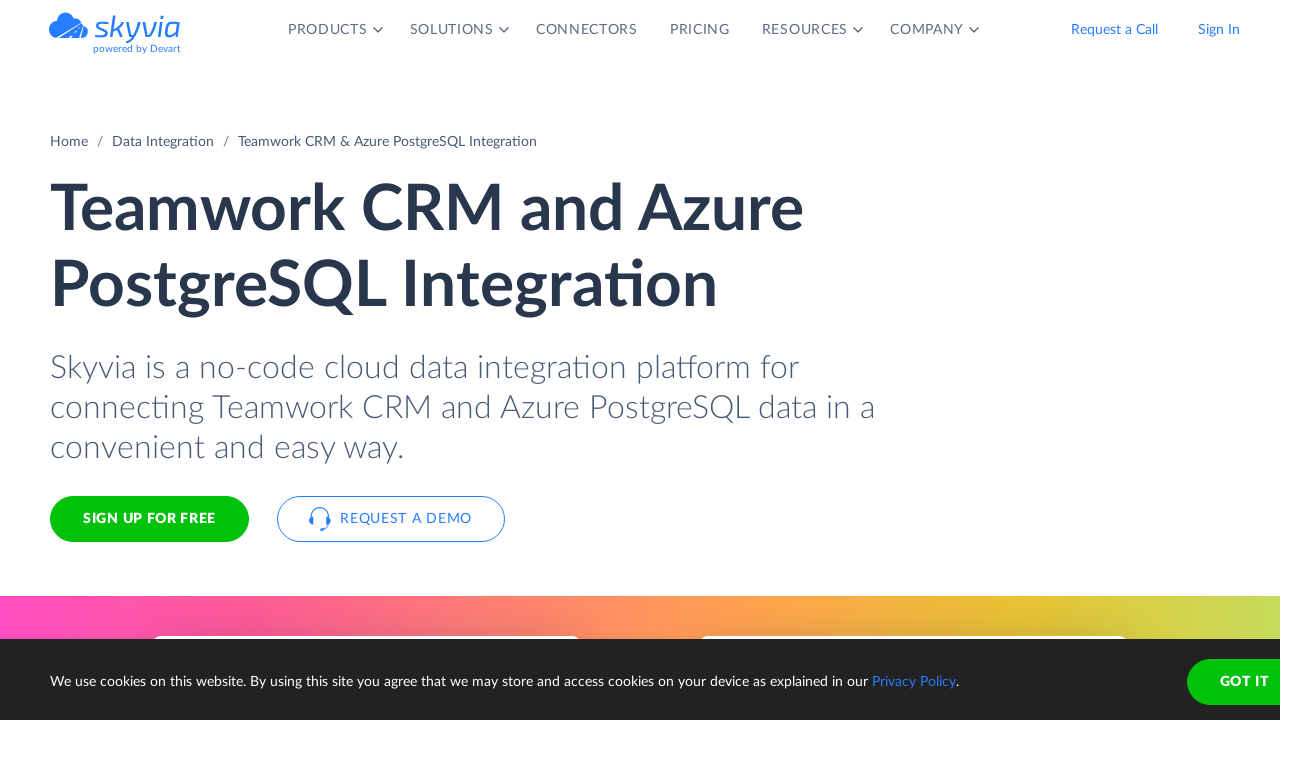

--- FILE ---
content_type: text/html; charset=utf-8
request_url: https://skyvia.com/data-integration/integrate-teamwork-crm-azure-postgresql
body_size: 17080
content:
<!DOCTYPE html>
<!--[if IE 8]> <html lang="en" class="ie8 no-js"> <![endif]-->
<!--[if IE 9]> <html lang="en" class="ie9 no-js"> <![endif]-->
<!--[if !IE]><!-->
<html lang="en">
<!--<![endif]-->
<!-- BEGIN HEAD -->
<head>
    <meta charset="utf-8" />
    <title>Teamwork CRM &amp; Azure PostgreSQL Integration - Connect, Sync</title>
    <meta content="Skyvia" name="author" />

    

    <link rel="canonical" href="https://skyvia.com/data-integration/integrate-teamwork-crm-azure-postgresql" />

        <meta content="No-code cloud tool for Teamwork CRM and Azure PostgreSQL integration: ETL / Reverse ETL, 2-way sync, build advanced data pipelines with no efforts." name="description" />

        <meta content="Teamwork CRM Azure PostgreSQL integration import sync" name="keywords" />

    <!-- Open Graph / Facebook -->
    <meta property="og:type" content="website">
    <meta property="og:title" content="Teamwork CRM &amp; Azure PostgreSQL Integration - Connect, Sync">
    <meta property="og:description" content="No-code cloud tool for Teamwork CRM and Azure PostgreSQL integration: ETL / Reverse ETL, 2-way sync, build advanced data pipelines with no efforts.">
    <meta property="og:image" content="https://skyvia.com/assets/img/meta-img/meta-image.png">
    <!-- Twitter -->
    <meta property="twitter:card" content="summary_large_image">
    <meta property="twitter:title" content="Teamwork CRM &amp; Azure PostgreSQL Integration - Connect, Sync">
    <meta property="twitter:description" content="No-code cloud tool for Teamwork CRM and Azure PostgreSQL integration: ETL / Reverse ETL, 2-way sync, build advanced data pipelines with no efforts.">
    <meta property="twitter:image" content="/assets/img/meta-img/meta-image.png">


    <link rel="apple-touch-icon" sizes="180x180" href="/assets/img/favicon/apple-touch-icon.png?v=E65xd3AgGW">
    <link rel="icon" type="image/png" sizes="32x32" href="/assets/img/favicon/favicon-32x32.png?v=E65xd3AgGW">
    <link rel="icon" type="image/png" sizes="16x16" href="/assets/img/favicon/favicon-16x16.png?v=E65xd3AgGW">
    
    
    <link rel="mask-icon" href="/assets/img/favicon/safari-pinned-tab.svg?v=E65xd3AgGW" color="#277dff">
    <link rel="shortcut icon" href="/favicon.ico?v=E65xd3AgGW">
    <meta http-equiv="x-ua-compatible" content="ie=edge">
    <meta name="apple-mobile-web-app-title" content="Skyvia">
    <meta name="application-name" content="Skyvia">
    <meta name="msapplication-TileColor" content="#ffffff">
    <meta name="msapplication-config" content="/assets/img/favicon/browserconfig.xml?v=E65xd3AgGW">
    <meta name="theme-color" content="#ffffff">
    <meta name="viewport" content="width=device-width, initial-scale=1, shrink-to-fit=no">
    <link rel="stylesheet" href="/assets/css/main.min.css">

    <script type="application/ld+json">
    {
        "@context": "http://schema.org",
        "@type": "Organization",
        "name": "Skyvia",
        "legalName" : "Skyvia",
        "url": "https://skyvia.com",
        "logo": "https://skyvia.com/assets/img/meta-img/meta-image.png",
        "foundingDate": "2014",
        "address": {
            "@type": "PostalAddress",
            "streetAddress": "2230/4 Na Žertvách St.",
            "addressLocality": "Prague",
            "addressRegion": "PR",
            "postalCode": "18000",
            "addressCountry": "Czech Republic"
        },
        "contactPoint": {
            "@type": "ContactPoint",
            "contactType": "customer support",
            "email": "support@skyvia.com"
        },
        "sameAs":[
            "https://www.facebook.com/pages/Skyvia/793874847316814",
            "https://twitter.com/SkyviaService",
            "https://www.linkedin.com/company/skyvia",
            "https://www.youtube.com/channel/UCKyolgdX5CmgZyrreqQ-umA",
            "https://www.capterra.com/p/146167/Skyvia/",
            "https://www.g2.com/products/skyvia/reviews",
            "https://www.gartner.com/reviews/market/data-integration-tools/vendor/devart/product/skyvia",
            "https://www.crunchbase.com/organization/skyvia/org_similarity_overview"
        ]
    },
    {
        "@context": "https://schema.org",
        "@type": "BreadcrumbList",
        "itemListElement": [
            {"@type":"ListItem","position":1,"name":"Home","item":"https://skyvia.com"}, 
            {"@type":"ListItem","position":2,"name":"Home","item":"https://skyvia.com/"}
        ]
    }
    </script>

    <!-- Google Tag Manager -->
        <script type="452bd90cf636e2be1b18cc3a-text/javascript">
(function(w,d,s,l,i){w[l]=w[l]||[];w[l].push({'gtm.start':
new Date().getTime(),event:'gtm.js'});var f=d.getElementsByTagName(s)[0],
j=d.createElement(s),dl=l!='dataLayer'?'&l='+l:'';j.async=true;j.src=
'https://www.googletagmanager.com/gtm.js?id='+i+dl;f.parentNode.insertBefore(j,f);
})(window, document, 'script', 'dataLayer', 'GTM-K2QMSPZ');</script>
    <!-- End Google Tag Manager -->

     


    

    

    

</head>
<!-- END HEAD -->
<!-- BEGIN BODY -->
<body class="async-hide">

        <noscript>
            <iframe src="https://www.googletagmanager.com/ns.html?id=GTM-K2QMSPZ"
                    height="0" width="0" style="display:none;visibility:hidden"></iframe>
        </noscript>




    <header class="header header--">
      <nav class="nav-wrapper" role="navigation">
        <div class="container">
          <div class="row nav-row">
            <div class="col-auto logo-wrapper"><a class="logo-header" href="/">
                <svg class="icon icon-logo ">
                  <use xlink:href="/assets/img/sprite.svg#logo"></use>
                </svg></a><span class="icon-description">powered by Devart</span></div>
            <ul class="main-menu nav navbar-nav">
              <li class="main-menu__item dropdown has-hover-cone">
                <div class="main-menu__link">Products
                  <svg class="icon icon-dropdown-down ">
                    <use xlink:href="/assets/img/sprite.svg#dropdown-down"></use>
                  </svg>
                </div>
                <div class="dropdown-menu products">
                  <div class="d-none d-lg-block">
                    <div class="header-title">Platform</div>
                    <p>Integrate, back up, access, and manage your cloud data with our all-in-one cloud service</p><a class="learn" href="/platform">Overview</a>
                  </div>
                  <div class="d-lg-none"><a href="/platform">
                      <div class="header-title">Platform</div>
                      <p>Integrate, back up, access, and manage your cloud data with our all-in-one cloud service</p></a></div>
                  <div class="row products-row">
                    <div class="products-row-general col-12 col-lg-8">
                      <div class="row">
                        <div class="col-12 col-lg-6"><a href="/data-integration">
                            <div class="header-group-title">Data Integration</div>
                            <p class="desc">Integrate your data quickly and easily with no coding</p></a></div>
                        <div class="col-12 col-lg-6"><a href="/automation">
                            <div class="header-group-title">Automation</div>
                            <p class="desc">Automate business processes and data flows between cloud apps and databases</p></a></div>
                      </div>
                      <div class="row">
                        <div class="col-12 col-lg-6"><a href="/connect">
                            <div class="header-group-title">Connect</div>
                            <p class="desc">Connect various data sources with different data-related applications</p></a></div>
                        <div class="col-12 col-lg-6"><a href="/query">
                            <div class="header-group-title">Query</div>
                            <p class="desc">Query your data from web browser via visual query builder or SQL</p></a></div>
                      </div>
                      <div class="row">
                        <div class="col-12 col-lg-6"><a href="/backup">
                            <div class="header-group-title">Backup</div>
                            <p class="desc mb-lg-0">Keep your data safe with automatic daily and anytime manual backups</p></a></div>
                      </div>
                    </div>
                    <div class="col-12 col-lg-4">
                      <div class="header-accent-products"><a href="/looker-studio-connector">
                          <div class="header-group-title">Looker Studio connector</div>
                          <p class="desc">Connect to any cloud source or database directly from Looker Studio.</p></a></div>
                    </div>
                  </div>
                </div>
              </li>
              <li class="main-menu__item dropdown has-hover-cone">
                <div class="main-menu__link">Solutions
                  <svg class="icon icon-dropdown-down ">
                    <use xlink:href="/assets/img/sprite.svg#dropdown-down"></use>
                  </svg>
                </div>
                <div class="dropdown-menu solutions">
                  <div class="row products-row">
                    <div class="col-lg-4 d-none d-lg-block">
                      <div class="header-title">Solutions</div>
                      <p>Data integration, data access, cloud to cloud backup and management.</p><a class="learn" href="/solutions">Overview</a>
                    </div>
                    <div class="col-12 col-lg-8">
                      <div class="row">
                        <div class="col-lg-4 col-12">
                          <div class="header-group-title">By use case</div><a href="/data-integration/import">Data Import</a><a href="/data-integration/export">Data Export</a><a href="/data-integration/synchronization">Data Synchronization</a><a href="/data-integration/replication">Data Replication</a><a href="/data-analysis">Data Analysis</a><a href="/on-premise-data-integration">On-premise Data Integration</a>
                        </div>
                        <div class="col-lg-4 col-12">
                          <div class="header-group-title">By Protocol</div><a href="/sql-for-cloud-apps">SQL</a><a href="/connect/odbc-driver">ODBC</a><a href="/solutions/odata-solutions">OData</a><a href="/connect/ado-net-provider">ADO.NET</a><a href="/connect/mcp-endpoint">MCP</a>
                        </div>
                        <div class="col-lg-4 col-12">
                          <div class="header-group-title">By app</div><a href="/solutions/salesforce-solutions">Salesforce</a><a href="/connect/google-data-studio">Looker Studio</a><a href="/google-sheets-addon">Google Sheets</a><a href="/excel-add-in">Excel</a>
                        </div>
                      </div>
                    </div>
                  </div>
                </div>
              </li>
              <li class="main-menu__item main-menu-submenu__item"><a class="main-menu__link" href="/connectors">Connectors</a></li>
              <li class="main-menu__item main-menu-submenu__item"><a class="main-menu__link" href="/pricing">Pricing</a></li>
              <li class="main-menu__item dropdown">
                <div class="main-menu__link">Resources
                  <svg class="icon icon-dropdown-down ">
                    <use xlink:href="/assets/img/sprite.svg#dropdown-down"></use>
                  </svg>
                </div>
                <ul class="dropdown-menu resources">
                  <li><a href="https://blog.skyvia.com/">Blog</a></li>
                  <li><a href="/case-studies">Case Studies</a></li>
                  <li><a href="/webinars">Webinars</a></li>
                  <li><a href="/whitepapers">Whitepapers</a></li>
                  <li><a href="/gallery">Gallery</a></li>
                  <li><a href="/etl-tools-comparison/#Skyvia">Compare ETL Tools</a></li>
                  <li><a href="/learn">Learn</a></li>
                  <li><a href="/support">Support Center</a></li>
                  <li><a href="https://docs.skyvia.com/">Documentation</a></li>
                </ul>
              </li>
              <li class="main-menu__item dropdown">
                <div class="main-menu__link">Company
                  <svg class="icon icon-dropdown-down ">
                    <use xlink:href="/assets/img/sprite.svg#dropdown-down"></use>
                  </svg>
                </div>
                <ul class="dropdown-menu company">
                  <li><a href="/company">About&nbsp;Us</a></li>
                  <li><a href="/company/contacts">Contacts</a></li>
                  <li><a href="/partners">Partners</a></li>
                </ul>
              </li>
            </ul>
            <div class="col-auto hamburger-wrapper">
              <button class="hamburger hamburger--spin" type="button" aria-label="Menu" aria-controls="navigation"><span class="hamburger-box"><span class="hamburger-inner"></span></span></button>
            </div>
            <div class="col-auto signup-wrapper"><a class="btn btn-default header__call" href="/schedule-demo">Request a Call</a><a class="btn btn-default header__call" href="https://app.skyvia.com/login">Sign In</a><a class="btn btn-outline-primary header__signin" href="https://app.skyvia.com/registers/#/welcome?type=app-databaseintegration&source=Teamwork%20CRM&target=Azure%20PostgreSQL">Sign Up</a></div>
          </div>
        </div>
      </nav>
    </header>
  

    <!-- BEGIN PAGE CONTAINER -->
    <div class="page-container">
        










<div class="breadcrumbs breadcrumbs--">
    <div class="container">
            <ul class="breadcrumb">
                <li><a href="/">Home</a></li>
                        <li><a href="/data-integration">Data Integration</a></li>
                <li class="active">Teamwork CRM &amp; Azure PostgreSQL Integration</li>
            </ul>
    </div>
</div>

<script type="application/ld+json">
    {
    "@context": "https://schema.org",
    "@type": "BreadcrumbList",
    
    "itemListElement": [{"@type":"ListItem","position":1,"name":"Home","item":"https://skyvia.com"},{"@type":"ListItem","position":2,"name":"Data Integration","item":"https://skyvia.com/data-integration"},{"@type":"ListItem","position":3,"name":"Teamwork CRM & Azure PostgreSQL Integration","item":"https://skyvia.com/data-integration/integrate-teamwork-crm-azure-postgresql"}]
    }
</script>

<div>
	


    <section class="replicate-cloud-promo promo-banner">
      <div class="container">
        <div class="row">
          <div class="col-md-10 col-12">
            <h1>Teamwork CRM  and Azure PostgreSQL  Integration</h1>
            <div class="row">
              <div class="col-md-11 col-12 mb-5">
                <p class="description">Skyvia is a no-code cloud data integration platform for connecting Teamwork CRM and Azure PostgreSQL data in a convenient and easy way.</p>
                <div class="two-top-buttons"><a class="btn btn-success" href="https://app.skyvia.com/registers/#/welcome?type=app-databaseintegration&source=Teamwork%20CRM&target=Azure%20PostgreSQL">Sign Up for free</a><a class="btn btn-outline-primary btn--icon-left" href="/schedule-demo">
                    <svg class="icon icon-phones ">
                      <use xlink:href="/assets/img/sprite.svg#phones"></use>
                    </svg>Request a Demo</a></div>
              </div>
            </div>
          </div>
        </div>
      </div>
      <div class="rectangle" aria-gradient="aria-gradient" aria-gradient-source="teamwork-crm" aria-gradient-target="azure-postgresql">
        <div class="banner-contain"><a class="source-rectangle col-sm-4 col-12 text-center" href="/connectors/teamwork-crm"><img src="/assets/img/connectors.svg#teamwork-crm"/>
            <h4 class="text-center">Teamwork CRM</h4>
            <p class="text-center">Teamwork CRM is a tool that helps users effectively manage their sales, focused on ease of use and visibility.</p></a>
          <div class="connect-image"><img class="arrow" src="/assets/img/arrow-right-long.svg"/></div><a class="target-rectangle col-sm-4 col-12 text-center" href="/connectors/azure-postgresql"><img src="/assets/img/connectors.svg#azure-postgresql"/>
            <h4 class="text-center">Azure PostgreSQL</h4>
            <p class="text-center">Fully managed, enterprise-ready PostgreSQL database in Azure cloud. Use PostgreSQL connector for it.</p></a>
        </div>
      </div>
      <div class="promo-banner-footer">
        <p>Integration Scenarios:</p><a href="#etl">ETL</a><a href="#sync">Data Sync</a><a href="#elt">ELT</a><a href="#pipelines">Advanced Data Pipelines</a><a href="#automation">Workflow Automation</a>
      </div>
    </section>
    <section class="data-integration-clients">
      <div class="container">
        <div class="row justify-content-center">
          <div class="col-lg-12 text-center">
            <p class="description">Trusted by thousands of organizations around the globe</p>
          </div>
        </div>
        <div class="d-flex flex-wrap flex-lg-nowrap justify-content-around"><img src="/assets/img/clients/clients-1.svg" alt="Panasonic"/><img src="/assets/img/clients/clients-2.svg" alt="BCA"/><img src="/assets/img/clients/clients-3.svg" alt="medecins-sans-frontieres"/><img src="/assets/img/clients/clients-4.svg" alt="hyundai"/><img src="/assets/img/clients/clients-5.svg" alt="telenor"/><img src="/assets/img/clients/clients-6.svg" alt="globaldata"/><img src="/assets/img/clients/clients-7.svg" alt="general-electric"/></div>
      </div>
    </section>
    <section class="container replicate-cloud-tabs">        
      <div class="row">
        <div class="col-12 d-lg-none">
          <h2 class="text-center">Connect Teamwork CRM to Azure PostgreSQL in 3 Steps</h2>
        </div>
        <div class="col-12 d-lg-none" id="accordion-mobile">
          <div class="accordion">
            <div class="accordion-item">
              <div class="accordion-header" id="heading-mobile-step-1">
                <div class="step">Step 1</div>
                <button class="accordion-button" data-toggle="collapse" data-target="#collapse-mobile-step-1" aria-controls="collapse-mobile-step-1" aria-expanded="true">Create connections</button>
              </div>
              <div class="collapse show" id="collapse-mobile-step-1" aria-labelledby="heading-mobile-step-1" data-parent="#accordion-mobile">
                <div class="accordion-body">
                  <div class="wrapper"><img src="/content/data-integration/images/di-tabs-steps_01.svg" alt="step-1"/>
                    <p>
                       Create connections to Teamwork CRM and Azure PostgreSQL from your Skyvia account. <a href="https://app.skyvia.com/register">Sign up</a> for free if don't have an account yet.</p>
                  </div>
                </div>
              </div>
            </div>
            <div class="accordion-item">
              <div class="accordion-header" id="heading-mobile-step-2">
                <div class="step">Step 2</div>
                <button class="accordion-button" data-toggle="collapse" data-target="#collapse-mobile-step-2" aria-controls="collapse-mobile-step-2" aria-expanded="false">Select Integration Type</button>
              </div>
              <div class="collapse" id="collapse-mobile-step-2" aria-labelledby="heading-mobile-step-2" data-parent="#accordion-mobile">
                <div class="accordion-body">
                  <div class="wrapper"><img src="/content/data-integration/images/di-tabs-steps_02.svg" alt="step-2"/>
                    <p>Skyvia offers both scenario-specific tools for integrating two data sources and visual designers for building complex data pipelines and automations involving multiple connectors.</p>
                  </div>
                </div>
              </div>
            </div>
            <div class="accordion-item">
              <div class="accordion-header" id="heading-mobile-step-3">
                <div class="step">Step 3</div>
                <button class="accordion-button" data-toggle="collapse" data-target="#collapse-mobile-step-3" aria-controls="collapse-mobile-step-3" aria-expanded="false">Set Up and Run Integration</button>
              </div>
              <div class="collapse" id="collapse-mobile-step-3" aria-labelledby="heading-mobile-step-3" data-parent="#accordion-mobile">
                <div class="accordion-body">
                  <div class="wrapper"><img src="/content/data-integration/images/di-tabs-steps_03.svg" alt="step-3"/>
                    <p>Integration is configured in convenient wizards and designers, without coding. Depending on the product you choose, your integration can be trigger-based or run on schedule.</p>
                  </div>
                </div>
              </div>
            </div>
            <div class="accordion-item">
              <div class="accordion-header" id="heading-mobile-step-4">
                <button class="accordion-button" data-toggle="collapse" data-target="#collapse-mobile-step-4" aria-controls="collapse-mobile-step-4" aria-expanded="false">and Monitor the progress</button>
              </div>
              <div class="collapse" id="collapse-mobile-step-4" aria-labelledby="heading-mobile-step-4" data-parent="#accordion-mobile">
                <div class="accordion-body">
                  <div class="wrapper"><img src="/content/data-integration/images/di-tabs-steps_04.svg" alt="step-4"/>
                    <p>Skyvia allows you to view all the integration runs for any period, provides detailed per-record error logs in case of errors, and offers email notifications to help you be aware of the situation.</p>
                  </div>
                </div>
              </div>
            </div>
          </div>
        </div>
      </div>
      <div class="row">
        <div class="col-lg-6 d-none d-lg-block">
          <h2>Connect Teamwork CRM to Azure PostgreSQL in 3 Steps</h2>
        </div>
      </div>
      <div class="row" id="accordion">
        <div class="col-lg-5 d-none d-lg-block">
          <div class="accordion">
            <div class="accordion-item">
              <div class="accordion-header" id="heading-step-1">
                <div class="step">Step 1</div>
                <button class="accordion-button" type="button" data-toggle="collapse" data-target=".step-1" aria-expanded="true" aria-controls="collapse-step-1 image-step-1">Create connections</button>
              </div>
              <div class="collapse show step-1" id="collapse-step-1" aria-labelledby="heading-step-1" data-parent="#accordion">
                <div class="accordion-body">Create connections to Teamwork CRM and Azure PostgreSQL from your Skyvia account. <a href="https://app.skyvia.com/register">Sign up</a> for free if don't have an account yet.</div>
              </div>
            </div>
            <div class="accordion-item">
              <div class="accordion-header" id="heading-step-2">
                <div class="step">Step 2</div>
                <button class="accordion-button collapsed" type="button" data-toggle="collapse" data-target=".step-2" aria-expanded="false" aria-controls="collapse-step-2 image-step-2">Select Integration Type</button>
              </div>
              <div class="collapse step-2" id="collapse-step-2" aria-labelledby="heading-step-2" data-parent="#accordion">
                <div class="accordion-body">Skyvia offers both scenario-specific tools for integrating two data sources and visual designers for building complex data pipelines and automations involving multiple connectors.</div>
              </div>
            </div>
            <div class="accordion-item">
              <div class="accordion-header" id="heading-step-3">
                <div class="step">Step 3</div>
                <button class="accordion-button collapsed" type="button" data-toggle="collapse" data-target=".step-3" aria-expanded="false" aria-controls="collapse-step-3 image-step-3">Set Up and Run Integration</button>
              </div>
              <div class="collapse step-3" id="collapse-step-3" aria-labelledby="heading-step-3" data-parent="#accordion">
                <div class="accordion-body">Integration is configured in convenient wizards and designers, without coding. Depending on the product you choose, your integration can be trigger-based or run on schedule.</div>
              </div>
            </div>
            <div class="accordion-item">
              <div class="accordion-header" id="heading-step-4">
                <button class="accordion-button collapsed" type="button" data-toggle="collapse" data-target=".step-4" aria-expanded="false" aria-controls="collapse-step-4 image-step-4">and Monitor the progress</button>
              </div>
              <div class="collapse step-4" id="collapse-step-4" aria-labelledby="heading-step-4" data-parent="#accordion">
                <div class="accordion-body">Skyvia allows you to view all the integration runs for any period, provides detailed per-record error logs in case of errors, and offers email notifications to help you be aware of the situation.</div>
              </div>
            </div>
          </div>
        </div>
        <div class="col-lg-6 offset-1 d-none d-lg-block">
          <div class="collapse show step-1" id="image-step-1" aria-labelledby="heading-step-1" data-parent="#accordion">
            <div class="wrapper">
              <div class="img-wrapper"><img src="/content/data-integration/images/di-tabs-steps_01.svg" alt="step-1"/></div>
            </div>
          </div>
          <div class="collapse step-2" id="image-step-2" aria-labelledby="heading-step-2" data-parent="#accordion">
            <div class="wrapper">
              <div class="img-wrapper"><img src="/content/data-integration/images/di-tabs-steps_02.svg" alt="step-2"/></div>
            </div>
          </div>
          <div class="collapse step-3" id="image-step-3" aria-labelledby="heading-step-3" data-parent="#accordion">
            <div class="wrapper">
              <div class="img-wrapper"><img src="/content/data-integration/images/di-tabs-steps_03.svg" alt="step-3"/></div>
            </div>
          </div>
          <div class="collapse step-4" id="image-step-4" aria-labelledby="heading-step-4" data-parent="#accordion">
            <div class="wrapper">
              <div class="img-wrapper"><img src="/content/data-integration/images/di-tabs-steps_04.svg" alt="step-4"/></div>
            </div>
          </div>
        </div>
      </div>
    </section>
<section class="cloud-analyze" id="sync">
  <div class="container">
    <div class="row justify-content-center">
      <div class="col-lg-6">
        <div class="text-center svg"><?xml version="1.0" encoding="UTF-8"?><svg style="max-width:508px" xmlns="http://www.w3.org/2000/svg" xmlns:xlink="http://www.w3.org/1999/xlink" viewBox="0 0 508 192"><defs><filter x="-3.1%" y="-6.9%" width="106.2%" height="125%" filterUnits="objectBoundingBox" id="connectors-cloud--integration-a"><feMorphology radius="2" in="SourceAlpha" result="shadowSpreadOuter1"/><feOffset dy="6" in="shadowSpreadOuter1" result="shadowOffsetOuter1"/><feGaussianBlur stdDeviation="2" in="shadowOffsetOuter1" result="shadowBlurOuter1"/><feColorMatrix values="0 0 0 0 0.0588235294 0 0 0 0 0.211764706 0 0 0 0 0.443137255 0 0 0 0.3 0" in="shadowBlurOuter1" result="shadowMatrixOuter1"/><feOffset in="SourceAlpha" result="shadowOffsetOuter2"/><feGaussianBlur stdDeviation="1" in="shadowOffsetOuter2" result="shadowBlurOuter2"/><feColorMatrix values="0 0 0 0 0.0588235294 0 0 0 0 0.211764706 0 0 0 0 0.443137255 0 0 0 0.2 0" in="shadowBlurOuter2" result="shadowMatrixOuter2"/><feMerge><feMergeNode in="shadowMatrixOuter1"/><feMergeNode in="shadowMatrixOuter2"/></feMerge></filter><filter x="-44.6%" y="-41.2%" width="189.2%" height="200%" filterUnits="objectBoundingBox" id="connectors-cloud--integration-c"><feOffset dy="17" in="SourceAlpha" result="shadowOffsetOuter1"/><feGaussianBlur stdDeviation="15" in="shadowOffsetOuter1" result="shadowBlurOuter1"/><feColorMatrix values="0 0 0 0 0.0588235294 0 0 0 0 0.211764706 0 0 0 0 0.443137255 0 0 0 0.25 0" in="shadowBlurOuter1" result="shadowMatrixOuter1"/><feMorphology radius="8.5" in="SourceAlpha" result="shadowSpreadOuter2"/><feOffset dy="-17" in="shadowSpreadOuter2" result="shadowOffsetOuter2"/><feGaussianBlur stdDeviation="4.5" in="shadowOffsetOuter2" result="shadowBlurOuter2"/><feColorMatrix values="0 0 0 0 0.219607843 0 0 0 0 0.290196078 0 0 0 0 0.4 0 0 0 0.1 0" in="shadowBlurOuter2" result="shadowMatrixOuter2"/><feMorphology radius="8.5" in="SourceAlpha" result="shadowSpreadOuter3"/><feOffset dy="17" in="shadowSpreadOuter3" result="shadowOffsetOuter3"/><feGaussianBlur stdDeviation="8.5" in="shadowOffsetOuter3" result="shadowBlurOuter3"/><feColorMatrix values="0 0 0 0 0.219607843 0 0 0 0 0.290196078 0 0 0 0 0.4 0 0 0 0.75 0" in="shadowBlurOuter3" result="shadowMatrixOuter3"/><feMerge><feMergeNode in="shadowMatrixOuter1"/><feMergeNode in="shadowMatrixOuter2"/><feMergeNode in="shadowMatrixOuter3"/></feMerge></filter><filter x="-44.6%" y="-41.2%" width="189.2%" height="200%" filterUnits="objectBoundingBox" id="connectors-cloud--integration-e"><feOffset dy="17" in="SourceAlpha" result="shadowOffsetOuter1"/><feGaussianBlur stdDeviation="15" in="shadowOffsetOuter1" result="shadowBlurOuter1"/><feColorMatrix values="0 0 0 0 0.0588235294 0 0 0 0 0.211764706 0 0 0 0 0.443137255 0 0 0 0.25 0" in="shadowBlurOuter1" result="shadowMatrixOuter1"/><feMorphology radius="8.5" in="SourceAlpha" result="shadowSpreadOuter2"/><feOffset dy="-17" in="shadowSpreadOuter2" result="shadowOffsetOuter2"/><feGaussianBlur stdDeviation="4.5" in="shadowOffsetOuter2" result="shadowBlurOuter2"/><feColorMatrix values="0 0 0 0 0.219607843 0 0 0 0 0.290196078 0 0 0 0 0.4 0 0 0 0.1 0" in="shadowBlurOuter2" result="shadowMatrixOuter2"/><feMorphology radius="8.5" in="SourceAlpha" result="shadowSpreadOuter3"/><feOffset dy="17" in="shadowSpreadOuter3" result="shadowOffsetOuter3"/><feGaussianBlur stdDeviation="8.5" in="shadowOffsetOuter3" result="shadowBlurOuter3"/><feColorMatrix values="0 0 0 0 0.219607843 0 0 0 0 0.290196078 0 0 0 0 0.4 0 0 0 0.75 0" in="shadowBlurOuter3" result="shadowMatrixOuter3"/><feMerge><feMergeNode in="shadowMatrixOuter1"/><feMergeNode in="shadowMatrixOuter2"/><feMergeNode in="shadowMatrixOuter3"/></feMerge></filter><path d="M254 48c9.13 0 17.467 3.399 23.813 9 8.74 7.482 20.09 12 32.497 12H337c11.598 0 21-9.402 21-21h8v72h-8c0-11.598-9.402-21-21-21h-26.69a49.8 49.8 0 00-32.497 12A35.864 35.864 0 01254 120a35.864 35.864 0 01-23.813-9c-8.74-7.482-20.09-12-32.497-12H171c-11.598 0-21 9.402-21 21h-8V48h8c0 11.598 9.402 21 21 21h26.69a49.8 49.8 0 0032.497-12A35.864 35.864 0 01254 48z" id="connectors-cloud--integration-b"/><path d="M38 24h104a8 8 0 018 8v104a8 8 0 01-8 8H38a8 8 0 01-8-8V32a8 8 0 018-8z" id="connectors-cloud--integration-d"/><path d="M366 24h104a8 8 0 018 8v104a8 8 0 01-8 8H366a8 8 0 01-8-8V32a8 8 0 018-8z" id="connectors-cloud--integration-f"/></defs><g fill="none" fill-rule="evenodd"><use fill="#000" filter="url(#connectors-cloud--integration-a)" xlink:href="#connectors-cloud--integration-b"/><use fill="#FFF" xlink:href="#connectors-cloud--integration-b"/><use fill="#000" filter="url(#connectors-cloud--integration-c)" xlink:href="#connectors-cloud--integration-d"/><use fill="#FFF" xlink:href="#connectors-cloud--integration-d"/><use fill="#000" filter="url(#connectors-cloud--integration-e)" xlink:href="#connectors-cloud--integration-f"/><use fill="#FFF" xlink:href="#connectors-cloud--integration-f"/><path d="M199.625 83l-1.125-3 7.5 4-7.5 4 1.125-3h-17.25l1.125 3-7.5-4 7.5-4-1.125 3h17.25zm126 0l-1.125-3 7.5 4-7.5 4 1.125-3h-17.25l1.125 3-7.5-4 7.5-4-1.125 3h17.25z" fill="#277DFF"/><image href="/assets/img/connectors.svg#teamwork-crm" x="30" y="24" width="120" height="120"/><path d="M251.263 65c-5.836 0-10.624 4.609-10.825 10.409-5.79.003-10.438 4.861-10.438 10.794 0 5.793 4.433 10.562 10.034 10.785.135.005.27.008.406.008V97h31.839l.26-.012c4.166-.199 7.461-3.629 7.461-7.805 0-4.178-3.296-7.608-7.463-7.805-.194-4.99-4.313-8.945-9.331-8.945-.54 0-1.075.046-1.6.136C260.203 68.1 256.033 65 251.262 65zm20.26 30h.709l.212-.01c3.107-.148 5.556-2.706 5.556-5.807a5.82 5.82 0 00-3.787-5.445L271.523 95zm1.802-11.516a5.888 5.888 0 00-.883-.109l-1.832-.087-.047-1.186h-1.115l1.087-.72a7.26 7.26 0 00-.365-1.95L245.809 95h23.666l3.85-11.516zm-30.978 11.513l27.56-16.237a7.343 7.343 0 00-6.701-4.327c-.428 0-.849.036-1.261.107l-1.725.297-.523-1.67c-1.14-3.636-4.538-6.167-8.434-6.167-4.766 0-8.662 3.762-8.826 8.478l-.067 1.93h-1.93c-4.622.003-8.44 3.9-8.44 8.795s3.82 8.791 8.44 8.793l1.907.001zm19.324-.756l2.778-3.31h-3.334l-3.889 3.31h4.445zM268 86.5h-2.5l-2.718 2.225h3.889l1.33-2.225zm2.559-3.293h-1.667l-2.778 1.655h3.333l1.112-1.655z" fill="#374A66"/><image href="/assets/img/connectors.svg#azure-postgresql" x="358" y="24" width="120" height="120"/></g></svg></div>
        <h2 class="text-center">One Sync Task Can Solve It All</h2>
        <p>
           Most platforms require building two mirrored integrations to get a full-circle sync — doubling your workload and introducing room for error. Skyvia simplifies this with a single, unified <a href="/data-integration/synchronization">sync</a> task between Teamwork CRM and Azure PostgreSQL. You get full bidirectional flow with control over expressions, transformations, and conditions — all in one place, with far less hassle.</p>
        <div class="row justify-content-center"><a class="btn btn-default" href="/data-integration/synchronization">Learn more</a></div>
      </div>
    </div>
  </div>
</section>

<section class="cloud-analyze" id="elt">
  <div class="container">
    <div class="row justify-content-center">
      <div class="col-lg-6">
        <div class="text-center svg"><?xml version="1.0" encoding="UTF-8"?><svg style="max-width:508px" xmlns="http://www.w3.org/2000/svg" xmlns:xlink="http://www.w3.org/1999/xlink" viewBox="0 0 508 192"><defs><filter x="-3.1%" y="-6.9%" width="106.2%" height="125%" filterUnits="objectBoundingBox" id="connectors-cloud--integration-a"><feMorphology radius="2" in="SourceAlpha" result="shadowSpreadOuter1"/><feOffset dy="6" in="shadowSpreadOuter1" result="shadowOffsetOuter1"/><feGaussianBlur stdDeviation="2" in="shadowOffsetOuter1" result="shadowBlurOuter1"/><feColorMatrix values="0 0 0 0 0.0588235294 0 0 0 0 0.211764706 0 0 0 0 0.443137255 0 0 0 0.3 0" in="shadowBlurOuter1" result="shadowMatrixOuter1"/><feOffset in="SourceAlpha" result="shadowOffsetOuter2"/><feGaussianBlur stdDeviation="1" in="shadowOffsetOuter2" result="shadowBlurOuter2"/><feColorMatrix values="0 0 0 0 0.0588235294 0 0 0 0 0.211764706 0 0 0 0 0.443137255 0 0 0 0.2 0" in="shadowBlurOuter2" result="shadowMatrixOuter2"/><feMerge><feMergeNode in="shadowMatrixOuter1"/><feMergeNode in="shadowMatrixOuter2"/></feMerge></filter><filter x="-44.6%" y="-41.2%" width="189.2%" height="200%" filterUnits="objectBoundingBox" id="connectors-cloud--integration-c"><feOffset dy="17" in="SourceAlpha" result="shadowOffsetOuter1"/><feGaussianBlur stdDeviation="15" in="shadowOffsetOuter1" result="shadowBlurOuter1"/><feColorMatrix values="0 0 0 0 0.0588235294 0 0 0 0 0.211764706 0 0 0 0 0.443137255 0 0 0 0.25 0" in="shadowBlurOuter1" result="shadowMatrixOuter1"/><feMorphology radius="8.5" in="SourceAlpha" result="shadowSpreadOuter2"/><feOffset dy="-17" in="shadowSpreadOuter2" result="shadowOffsetOuter2"/><feGaussianBlur stdDeviation="4.5" in="shadowOffsetOuter2" result="shadowBlurOuter2"/><feColorMatrix values="0 0 0 0 0.219607843 0 0 0 0 0.290196078 0 0 0 0 0.4 0 0 0 0.1 0" in="shadowBlurOuter2" result="shadowMatrixOuter2"/><feMorphology radius="8.5" in="SourceAlpha" result="shadowSpreadOuter3"/><feOffset dy="17" in="shadowSpreadOuter3" result="shadowOffsetOuter3"/><feGaussianBlur stdDeviation="8.5" in="shadowOffsetOuter3" result="shadowBlurOuter3"/><feColorMatrix values="0 0 0 0 0.219607843 0 0 0 0 0.290196078 0 0 0 0 0.4 0 0 0 0.75 0" in="shadowBlurOuter3" result="shadowMatrixOuter3"/><feMerge><feMergeNode in="shadowMatrixOuter1"/><feMergeNode in="shadowMatrixOuter2"/><feMergeNode in="shadowMatrixOuter3"/></feMerge></filter><filter x="-44.6%" y="-41.2%" width="189.2%" height="200%" filterUnits="objectBoundingBox" id="connectors-cloud--integration-e"><feOffset dy="17" in="SourceAlpha" result="shadowOffsetOuter1"/><feGaussianBlur stdDeviation="15" in="shadowOffsetOuter1" result="shadowBlurOuter1"/><feColorMatrix values="0 0 0 0 0.0588235294 0 0 0 0 0.211764706 0 0 0 0 0.443137255 0 0 0 0.25 0" in="shadowBlurOuter1" result="shadowMatrixOuter1"/><feMorphology radius="8.5" in="SourceAlpha" result="shadowSpreadOuter2"/><feOffset dy="-17" in="shadowSpreadOuter2" result="shadowOffsetOuter2"/><feGaussianBlur stdDeviation="4.5" in="shadowOffsetOuter2" result="shadowBlurOuter2"/><feColorMatrix values="0 0 0 0 0.219607843 0 0 0 0 0.290196078 0 0 0 0 0.4 0 0 0 0.1 0" in="shadowBlurOuter2" result="shadowMatrixOuter2"/><feMorphology radius="8.5" in="SourceAlpha" result="shadowSpreadOuter3"/><feOffset dy="17" in="shadowSpreadOuter3" result="shadowOffsetOuter3"/><feGaussianBlur stdDeviation="8.5" in="shadowOffsetOuter3" result="shadowBlurOuter3"/><feColorMatrix values="0 0 0 0 0.219607843 0 0 0 0 0.290196078 0 0 0 0 0.4 0 0 0 0.75 0" in="shadowBlurOuter3" result="shadowMatrixOuter3"/><feMerge><feMergeNode in="shadowMatrixOuter1"/><feMergeNode in="shadowMatrixOuter2"/><feMergeNode in="shadowMatrixOuter3"/></feMerge></filter><path d="M254 48c9.13 0 17.467 3.399 23.813 9 8.74 7.482 20.09 12 32.497 12H337c11.598 0 21-9.402 21-21h8v72h-8c0-11.598-9.402-21-21-21h-26.69a49.8 49.8 0 00-32.497 12A35.864 35.864 0 01254 120a35.864 35.864 0 01-23.813-9c-8.74-7.482-20.09-12-32.497-12H171c-11.598 0-21 9.402-21 21h-8V48h8c0 11.598 9.402 21 21 21h26.69a49.8 49.8 0 0032.497-12A35.864 35.864 0 01254 48z" id="connectors-cloud--integration-b"/><path d="M38 24h104a8 8 0 018 8v104a8 8 0 01-8 8H38a8 8 0 01-8-8V32a8 8 0 018-8z" id="connectors-cloud--integration-d"/><path d="M366 24h104a8 8 0 018 8v104a8 8 0 01-8 8H366a8 8 0 01-8-8V32a8 8 0 018-8z" id="connectors-cloud--integration-f"/></defs><g fill="none" fill-rule="evenodd"><use fill="#000" filter="url(#connectors-cloud--integration-a)" xlink:href="#connectors-cloud--integration-b"/><use fill="#FFF" xlink:href="#connectors-cloud--integration-b"/><use fill="#000" filter="url(#connectors-cloud--integration-c)" xlink:href="#connectors-cloud--integration-d"/><use fill="#FFF" xlink:href="#connectors-cloud--integration-d"/><use fill="#000" filter="url(#connectors-cloud--integration-e)" xlink:href="#connectors-cloud--integration-f"/><use fill="#FFF" xlink:href="#connectors-cloud--integration-f"/><path d="M199.625 83l-1.125-3 7.5 4-7.5 4 1.125-3h-17.25l1.125 3-7.5-4 7.5-4-1.125 3h17.25zm126 0l-1.125-3 7.5 4-7.5 4 1.125-3h-17.25l1.125 3-7.5-4 7.5-4-1.125 3h17.25z" fill="#277DFF"/><image href="/assets/img/connectors.svg#teamwork-crm" x="30" y="24" width="120" height="120"/><path d="M251.263 65c-5.836 0-10.624 4.609-10.825 10.409-5.79.003-10.438 4.861-10.438 10.794 0 5.793 4.433 10.562 10.034 10.785.135.005.27.008.406.008V97h31.839l.26-.012c4.166-.199 7.461-3.629 7.461-7.805 0-4.178-3.296-7.608-7.463-7.805-.194-4.99-4.313-8.945-9.331-8.945-.54 0-1.075.046-1.6.136C260.203 68.1 256.033 65 251.262 65zm20.26 30h.709l.212-.01c3.107-.148 5.556-2.706 5.556-5.807a5.82 5.82 0 00-3.787-5.445L271.523 95zm1.802-11.516a5.888 5.888 0 00-.883-.109l-1.832-.087-.047-1.186h-1.115l1.087-.72a7.26 7.26 0 00-.365-1.95L245.809 95h23.666l3.85-11.516zm-30.978 11.513l27.56-16.237a7.343 7.343 0 00-6.701-4.327c-.428 0-.849.036-1.261.107l-1.725.297-.523-1.67c-1.14-3.636-4.538-6.167-8.434-6.167-4.766 0-8.662 3.762-8.826 8.478l-.067 1.93h-1.93c-4.622.003-8.44 3.9-8.44 8.795s3.82 8.791 8.44 8.793l1.907.001zm19.324-.756l2.778-3.31h-3.334l-3.889 3.31h4.445zM268 86.5h-2.5l-2.718 2.225h3.889l1.33-2.225zm2.559-3.293h-1.667l-2.778 1.655h3.333l1.112-1.655z" fill="#374A66"/><image href="/assets/img/connectors.svg#azure-postgresql" x="358" y="24" width="120" height="120"/></g></svg></div>
        <h2 class="text-center">Smart Teamwork CRM Replication to Azure PostgreSQL</h2>
        <p>Skyvia <a href="/data-integration/replication">Replication</a> tool for Teamwork CRM data archiving to Azure PostgreSQL or loading data to the database for data analysis and reporting. It allows you to quickly create an exact Teamwork CRM data copy in the Azure PostgreSQL database and keep it updated automatically.</p>
        <p>
          <Filter>by object, exclude unnecessary fields, and customize naming conventions. Skyvia ensures every replication job stays accurate, efficient, and fully automated — even as your source evolves.</Filter>
        </p>
        <div class="row justify-content-center"><a class="btn btn-default" href="/data-integration/replication">Learn more</a></div>
      </div>
    </div>
  </div>
</section>        

<section class="cloud-analyze" id="pipelines">
  <div class="container">
    <div class="row justify-content-center">
      <div class="col-lg-6">
        <div class="text-center svg"><svg xmlns="http://www.w3.org/2000/svg" xmlns:xlink="http://www.w3.org/1999/xlink" style="max-width:508px" viewBox="0 0 508 192"><defs><filter id="a" width="106.2%" height="125%" x="-3.1%" y="-6.9%" filterUnits="objectBoundingBox"><feMorphology in="SourceAlpha" radius="2" result="shadowSpreadOuter1"/><feOffset dy="6" in="shadowSpreadOuter1" result="shadowOffsetOuter1"/><feGaussianBlur in="shadowOffsetOuter1" result="shadowBlurOuter1" stdDeviation="2"/><feColorMatrix in="shadowBlurOuter1" result="shadowMatrixOuter1" values="0 0 0 0 0.0588235294 0 0 0 0 0.211764706 0 0 0 0 0.443137255 0 0 0 0.3 0"/><feOffset in="SourceAlpha" result="shadowOffsetOuter2"/><feGaussianBlur in="shadowOffsetOuter2" result="shadowBlurOuter2" stdDeviation="1"/><feColorMatrix in="shadowBlurOuter2" result="shadowMatrixOuter2" values="0 0 0 0 0.0588235294 0 0 0 0 0.211764706 0 0 0 0 0.443137255 0 0 0 0.2 0"/><feMerge><feMergeNode in="shadowMatrixOuter1"/><feMergeNode in="shadowMatrixOuter2"/></feMerge></filter><filter id="c" width="189.2%" height="200%" x="-44.6%" y="-41.2%" filterUnits="objectBoundingBox"><feOffset dy="17" in="SourceAlpha" result="shadowOffsetOuter1"/><feGaussianBlur in="shadowOffsetOuter1" result="shadowBlurOuter1" stdDeviation="15"/><feColorMatrix in="shadowBlurOuter1" result="shadowMatrixOuter1" values="0 0 0 0 0.0588235294 0 0 0 0 0.211764706 0 0 0 0 0.443137255 0 0 0 0.25 0"/><feMorphology in="SourceAlpha" radius="8.5" result="shadowSpreadOuter2"/><feOffset dy="-17" in="shadowSpreadOuter2" result="shadowOffsetOuter2"/><feGaussianBlur in="shadowOffsetOuter2" result="shadowBlurOuter2" stdDeviation="4.5"/><feColorMatrix in="shadowBlurOuter2" result="shadowMatrixOuter2" values="0 0 0 0 0.219607843 0 0 0 0 0.290196078 0 0 0 0 0.4 0 0 0 0.1 0"/><feMorphology in="SourceAlpha" radius="8.5" result="shadowSpreadOuter3"/><feOffset dy="17" in="shadowSpreadOuter3" result="shadowOffsetOuter3"/><feGaussianBlur in="shadowOffsetOuter3" result="shadowBlurOuter3" stdDeviation="8.5"/><feColorMatrix in="shadowBlurOuter3" result="shadowMatrixOuter3" values="0 0 0 0 0.219607843 0 0 0 0 0.290196078 0 0 0 0 0.4 0 0 0 0.75 0"/><feMerge><feMergeNode in="shadowMatrixOuter1"/><feMergeNode in="shadowMatrixOuter2"/><feMergeNode in="shadowMatrixOuter3"/></feMerge></filter><filter id="e" width="189.2%" height="200%" x="-44.6%" y="-41.2%" filterUnits="objectBoundingBox"><feOffset dy="17" in="SourceAlpha" result="shadowOffsetOuter1"/><feGaussianBlur in="shadowOffsetOuter1" result="shadowBlurOuter1" stdDeviation="15"/><feColorMatrix in="shadowBlurOuter1" result="shadowMatrixOuter1" values="0 0 0 0 0.0588235294 0 0 0 0 0.211764706 0 0 0 0 0.443137255 0 0 0 0.25 0"/><feMorphology in="SourceAlpha" radius="8.5" result="shadowSpreadOuter2"/><feOffset dy="-17" in="shadowSpreadOuter2" result="shadowOffsetOuter2"/><feGaussianBlur in="shadowOffsetOuter2" result="shadowBlurOuter2" stdDeviation="4.5"/><feColorMatrix in="shadowBlurOuter2" result="shadowMatrixOuter2" values="0 0 0 0 0.219607843 0 0 0 0 0.290196078 0 0 0 0 0.4 0 0 0 0.1 0"/><feMorphology in="SourceAlpha" radius="8.5" result="shadowSpreadOuter3"/><feOffset dy="17" in="shadowSpreadOuter3" result="shadowOffsetOuter3"/><feGaussianBlur in="shadowOffsetOuter3" result="shadowBlurOuter3" stdDeviation="8.5"/><feColorMatrix in="shadowBlurOuter3" result="shadowMatrixOuter3" values="0 0 0 0 0.219607843 0 0 0 0 0.290196078 0 0 0 0 0.4 0 0 0 0.75 0"/><feMerge><feMergeNode in="shadowMatrixOuter1"/><feMergeNode in="shadowMatrixOuter2"/><feMergeNode in="shadowMatrixOuter3"/></feMerge></filter><path id="b" d="M254 48c9.13 0 17.467 3.399 23.813 9 8.74 7.482 20.09 12 32.497 12H337c11.598 0 21-9.402 21-21h8v72h-8c0-11.598-9.402-21-21-21h-26.69a49.8 49.8 0 0 0-32.497 12A35.864 35.864 0 0 1 254 120a35.864 35.864 0 0 1-23.813-9c-8.74-7.482-20.09-12-32.497-12H171c-11.598 0-21 9.402-21 21h-8V48h8c0 11.598 9.402 21 21 21h26.69a49.8 49.8 0 0 0 32.497-12A35.864 35.864 0 0 1 254 48z"/><path id="d" d="M38 24h104a8 8 0 0 1 8 8v104a8 8 0 0 1-8 8H38a8 8 0 0 1-8-8V32a8 8 0 0 1 8-8z"/><path id="f" d="M366 24h104a8 8 0 0 1 8 8v104a8 8 0 0 1-8 8H366a8 8 0 0 1-8-8V32a8 8 0 0 1 8-8z"/></defs><g fill="none" fill-rule="evenodd"><use xlink:href="#b" fill="#000" filter="url(#a)"/><use xlink:href="#b" fill="#FFF"/><use xlink:href="#d" fill="#000" filter="url(#c)"/><use xlink:href="#d" fill="#FFF"/><use xlink:href="#f" fill="#000" filter="url(#e)"/><use xlink:href="#f" fill="#FFF"/><path fill="#277DFF" d="m199.625 83-1.125-3 7.5 4-7.5 4 1.125-3h-17.25l1.125 3-7.5-4 7.5-4-1.125 3h17.25zm126 0-1.125-3 7.5 4-7.5 4 1.125-3h-17.25l1.125 3-7.5-4 7.5-4-1.125 3h17.25z"/><image width="120" height="120" x="30" y="24" href="/assets/img/connectors.svg#teamwork-crm"/><path fill="#374A66" d="M230 89.228c0 .601.484 1.089 1.081 1.089h9.433c.597 0 1.081-.488 1.081-1.09V85.09h6.466v3.327c0 .601.484 1.089 1.081 1.089h3.301v6.91c0 2.403 1.94 4.357 4.324 4.357h4.638v4.139c0 .601.484 1.089 1.081 1.089h9.433c.597 0 1.081-.488 1.081-1.089V94.455c0-.601-.484-1.089-1.081-1.089h-9.433c-.597 0-1.081.488-1.081 1.09v4.138h-4.638a2.173 2.173 0 0 1-2.162-2.178v-6.911h2.83c.597 0 1.081-.488 1.081-1.09v-8.83c0-.602-.484-1.09-1.081-1.09h-2.83v-6.91c0-1.202.97-2.18 2.162-2.18h4.638v4.14c0 .601.484 1.089 1.081 1.089h9.433c.597 0 1.081-.488 1.081-1.09V63.09c0-.601-.484-1.089-1.081-1.089h-9.433c-.597 0-1.081.488-1.081 1.09v4.138h-4.638c-2.384 0-4.324 1.954-4.324 4.356v6.911h-3.301c-.597 0-1.081.488-1.081 1.09v3.326h-6.466v-4.139c0-.601-.484-1.089-1.081-1.089h-9.433c-.597 0-1.081.488-1.081 1.09v10.455Zm33.567 6.317h7.271v8.277h-7.271v-8.277Zm0-31.367h7.271v8.277h-7.271v-8.277Zm-13.344 16.495h6.131v6.654h-6.131v-6.654Zm-18.061-.812h7.271v8.278h-7.271V79.86Z"/><image width="120" height="120" x="358" y="24" href="/assets/img/connectors.svg#azure-postgresql"/></g></svg></div>
        <h2 class="text-center">Advanced Data Flows</h2>
        <p>Pull product data from multiple platforms, shape it on the fly, and send it to different systems — without writing a script.</p>
        <p style="margin-bottom: 0;">
           Skyvia’s <a href="https://docs.skyvia.com/data-integration/data-flow/">Data Flow</a> takes care of the transformation path. Then <a href="https://docs.skyvia.com/data-integration/control-flow/">Control Flow</a> takes over, coordinating tasks in sequence or parallel, and managing outcomes automatically — so nothing stalls, and everything flows. </p>
      </div>
    </div>
  </div>
</section>        

<section class="cloud-analyze" id="etl">
  <div class="container">
    <div class="row justify-content-center">
      <div class="col-lg-6">
        <div class="text-center svg"><?xml version="1.0" encoding="UTF-8"?><svg style="max-width:508px" xmlns="http://www.w3.org/2000/svg" xmlns:xlink="http://www.w3.org/1999/xlink" viewBox="0 0 508 192"><defs><filter x="-3.1%" y="-6.9%" width="106.2%" height="125%" filterUnits="objectBoundingBox" id="connectors-cloud--integration-a"><feMorphology radius="2" in="SourceAlpha" result="shadowSpreadOuter1"/><feOffset dy="6" in="shadowSpreadOuter1" result="shadowOffsetOuter1"/><feGaussianBlur stdDeviation="2" in="shadowOffsetOuter1" result="shadowBlurOuter1"/><feColorMatrix values="0 0 0 0 0.0588235294 0 0 0 0 0.211764706 0 0 0 0 0.443137255 0 0 0 0.3 0" in="shadowBlurOuter1" result="shadowMatrixOuter1"/><feOffset in="SourceAlpha" result="shadowOffsetOuter2"/><feGaussianBlur stdDeviation="1" in="shadowOffsetOuter2" result="shadowBlurOuter2"/><feColorMatrix values="0 0 0 0 0.0588235294 0 0 0 0 0.211764706 0 0 0 0 0.443137255 0 0 0 0.2 0" in="shadowBlurOuter2" result="shadowMatrixOuter2"/><feMerge><feMergeNode in="shadowMatrixOuter1"/><feMergeNode in="shadowMatrixOuter2"/></feMerge></filter><filter x="-44.6%" y="-41.2%" width="189.2%" height="200%" filterUnits="objectBoundingBox" id="connectors-cloud--integration-c"><feOffset dy="17" in="SourceAlpha" result="shadowOffsetOuter1"/><feGaussianBlur stdDeviation="15" in="shadowOffsetOuter1" result="shadowBlurOuter1"/><feColorMatrix values="0 0 0 0 0.0588235294 0 0 0 0 0.211764706 0 0 0 0 0.443137255 0 0 0 0.25 0" in="shadowBlurOuter1" result="shadowMatrixOuter1"/><feMorphology radius="8.5" in="SourceAlpha" result="shadowSpreadOuter2"/><feOffset dy="-17" in="shadowSpreadOuter2" result="shadowOffsetOuter2"/><feGaussianBlur stdDeviation="4.5" in="shadowOffsetOuter2" result="shadowBlurOuter2"/><feColorMatrix values="0 0 0 0 0.219607843 0 0 0 0 0.290196078 0 0 0 0 0.4 0 0 0 0.1 0" in="shadowBlurOuter2" result="shadowMatrixOuter2"/><feMorphology radius="8.5" in="SourceAlpha" result="shadowSpreadOuter3"/><feOffset dy="17" in="shadowSpreadOuter3" result="shadowOffsetOuter3"/><feGaussianBlur stdDeviation="8.5" in="shadowOffsetOuter3" result="shadowBlurOuter3"/><feColorMatrix values="0 0 0 0 0.219607843 0 0 0 0 0.290196078 0 0 0 0 0.4 0 0 0 0.75 0" in="shadowBlurOuter3" result="shadowMatrixOuter3"/><feMerge><feMergeNode in="shadowMatrixOuter1"/><feMergeNode in="shadowMatrixOuter2"/><feMergeNode in="shadowMatrixOuter3"/></feMerge></filter><filter x="-44.6%" y="-41.2%" width="189.2%" height="200%" filterUnits="objectBoundingBox" id="connectors-cloud--integration-e"><feOffset dy="17" in="SourceAlpha" result="shadowOffsetOuter1"/><feGaussianBlur stdDeviation="15" in="shadowOffsetOuter1" result="shadowBlurOuter1"/><feColorMatrix values="0 0 0 0 0.0588235294 0 0 0 0 0.211764706 0 0 0 0 0.443137255 0 0 0 0.25 0" in="shadowBlurOuter1" result="shadowMatrixOuter1"/><feMorphology radius="8.5" in="SourceAlpha" result="shadowSpreadOuter2"/><feOffset dy="-17" in="shadowSpreadOuter2" result="shadowOffsetOuter2"/><feGaussianBlur stdDeviation="4.5" in="shadowOffsetOuter2" result="shadowBlurOuter2"/><feColorMatrix values="0 0 0 0 0.219607843 0 0 0 0 0.290196078 0 0 0 0 0.4 0 0 0 0.1 0" in="shadowBlurOuter2" result="shadowMatrixOuter2"/><feMorphology radius="8.5" in="SourceAlpha" result="shadowSpreadOuter3"/><feOffset dy="17" in="shadowSpreadOuter3" result="shadowOffsetOuter3"/><feGaussianBlur stdDeviation="8.5" in="shadowOffsetOuter3" result="shadowBlurOuter3"/><feColorMatrix values="0 0 0 0 0.219607843 0 0 0 0 0.290196078 0 0 0 0 0.4 0 0 0 0.75 0" in="shadowBlurOuter3" result="shadowMatrixOuter3"/><feMerge><feMergeNode in="shadowMatrixOuter1"/><feMergeNode in="shadowMatrixOuter2"/><feMergeNode in="shadowMatrixOuter3"/></feMerge></filter><path d="M254 48c9.13 0 17.467 3.399 23.813 9 8.74 7.482 20.09 12 32.497 12H337c11.598 0 21-9.402 21-21h8v72h-8c0-11.598-9.402-21-21-21h-26.69a49.8 49.8 0 00-32.497 12A35.864 35.864 0 01254 120a35.864 35.864 0 01-23.813-9c-8.74-7.482-20.09-12-32.497-12H171c-11.598 0-21 9.402-21 21h-8V48h8c0 11.598 9.402 21 21 21h26.69a49.8 49.8 0 0032.497-12A35.864 35.864 0 01254 48z" id="connectors-cloud--integration-b"/><path d="M38 24h104a8 8 0 018 8v104a8 8 0 01-8 8H38a8 8 0 01-8-8V32a8 8 0 018-8z" id="connectors-cloud--integration-d"/><path d="M366 24h104a8 8 0 018 8v104a8 8 0 01-8 8H366a8 8 0 01-8-8V32a8 8 0 018-8z" id="connectors-cloud--integration-f"/></defs><g fill="none" fill-rule="evenodd"><use fill="#000" filter="url(#connectors-cloud--integration-a)" xlink:href="#connectors-cloud--integration-b"/><use fill="#FFF" xlink:href="#connectors-cloud--integration-b"/><use fill="#000" filter="url(#connectors-cloud--integration-c)" xlink:href="#connectors-cloud--integration-d"/><use fill="#FFF" xlink:href="#connectors-cloud--integration-d"/><use fill="#000" filter="url(#connectors-cloud--integration-e)" xlink:href="#connectors-cloud--integration-f"/><use fill="#FFF" xlink:href="#connectors-cloud--integration-f"/><path d="M199.625 83l-1.125-3 7.5 4-7.5 4 1.125-3h-17.25l1.125 3-7.5-4 7.5-4-1.125 3h17.25zm126 0l-1.125-3 7.5 4-7.5 4 1.125-3h-17.25l1.125 3-7.5-4 7.5-4-1.125 3h17.25z" fill="#277DFF"/><image href="/assets/img/connectors.svg#teamwork-crm" x="30" y="24" width="120" height="120"/><path d="M251.263 65c-5.836 0-10.624 4.609-10.825 10.409-5.79.003-10.438 4.861-10.438 10.794 0 5.793 4.433 10.562 10.034 10.785.135.005.27.008.406.008V97h31.839l.26-.012c4.166-.199 7.461-3.629 7.461-7.805 0-4.178-3.296-7.608-7.463-7.805-.194-4.99-4.313-8.945-9.331-8.945-.54 0-1.075.046-1.6.136C260.203 68.1 256.033 65 251.262 65zm20.26 30h.709l.212-.01c3.107-.148 5.556-2.706 5.556-5.807a5.82 5.82 0 00-3.787-5.445L271.523 95zm1.802-11.516a5.888 5.888 0 00-.883-.109l-1.832-.087-.047-1.186h-1.115l1.087-.72a7.26 7.26 0 00-.365-1.95L245.809 95h23.666l3.85-11.516zm-30.978 11.513l27.56-16.237a7.343 7.343 0 00-6.701-4.327c-.428 0-.849.036-1.261.107l-1.725.297-.523-1.67c-1.14-3.636-4.538-6.167-8.434-6.167-4.766 0-8.662 3.762-8.826 8.478l-.067 1.93h-1.93c-4.622.003-8.44 3.9-8.44 8.795s3.82 8.791 8.44 8.793l1.907.001zm19.324-.756l2.778-3.31h-3.334l-3.889 3.31h4.445zM268 86.5h-2.5l-2.718 2.225h3.889l1.33-2.225zm2.559-3.293h-1.667l-2.778 1.655h3.333l1.112-1.655z" fill="#374A66"/><image href="/assets/img/connectors.svg#azure-postgresql" x="358" y="24" width="120" height="120"/></g></svg></div>
        <h2 class="text-center">One-way Data Loading with No Duplicates</h2>
        <p> <a href="/data-integration/import">Skyvia Import</a> can do any DML operation - insert, update, delete, and even upsert - against both Teamwork CRM and Azure PostgreSQL. This makes it a great tool for mass data updates and deletes, in addition to usual data transfer use cases.</p>
        <p>Particularly, the upsert operation allows importing records without creating duplicates, so you can get import to do unidirectional synchronization.                            </p>
        <div class="row justify-content-center"><a class="btn btn-default" href="/data-integration/import">Learn more</a></div>
      </div>
    </div>
  </div>
</section>        

<section class="cloud-analyze" id="automation">
  <div class="container">
    <div class="row justify-content-center">
      <div class="col-lg-6">
        <div class="text-center svg"><svg xmlns="http://www.w3.org/2000/svg" xmlns:xlink="http://www.w3.org/1999/xlink" style="max-width:508px" viewBox="0 0 508 192"><defs><filter id="a" width="106.2%" height="125%" x="-3.1%" y="-6.9%" filterUnits="objectBoundingBox"><feMorphology in="SourceAlpha" radius="2" result="shadowSpreadOuter1"/><feOffset dy="6" in="shadowSpreadOuter1" result="shadowOffsetOuter1"/><feGaussianBlur in="shadowOffsetOuter1" result="shadowBlurOuter1" stdDeviation="2"/><feColorMatrix in="shadowBlurOuter1" result="shadowMatrixOuter1" values="0 0 0 0 0.0588235294 0 0 0 0 0.211764706 0 0 0 0 0.443137255 0 0 0 0.3 0"/><feOffset in="SourceAlpha" result="shadowOffsetOuter2"/><feGaussianBlur in="shadowOffsetOuter2" result="shadowBlurOuter2" stdDeviation="1"/><feColorMatrix in="shadowBlurOuter2" result="shadowMatrixOuter2" values="0 0 0 0 0.0588235294 0 0 0 0 0.211764706 0 0 0 0 0.443137255 0 0 0 0.2 0"/><feMerge><feMergeNode in="shadowMatrixOuter1"/><feMergeNode in="shadowMatrixOuter2"/></feMerge></filter><filter id="c" width="189.2%" height="200%" x="-44.6%" y="-41.2%" filterUnits="objectBoundingBox"><feOffset dy="17" in="SourceAlpha" result="shadowOffsetOuter1"/><feGaussianBlur in="shadowOffsetOuter1" result="shadowBlurOuter1" stdDeviation="15"/><feColorMatrix in="shadowBlurOuter1" result="shadowMatrixOuter1" values="0 0 0 0 0.0588235294 0 0 0 0 0.211764706 0 0 0 0 0.443137255 0 0 0 0.25 0"/><feMorphology in="SourceAlpha" radius="8.5" result="shadowSpreadOuter2"/><feOffset dy="-17" in="shadowSpreadOuter2" result="shadowOffsetOuter2"/><feGaussianBlur in="shadowOffsetOuter2" result="shadowBlurOuter2" stdDeviation="4.5"/><feColorMatrix in="shadowBlurOuter2" result="shadowMatrixOuter2" values="0 0 0 0 0.219607843 0 0 0 0 0.290196078 0 0 0 0 0.4 0 0 0 0.1 0"/><feMorphology in="SourceAlpha" radius="8.5" result="shadowSpreadOuter3"/><feOffset dy="17" in="shadowSpreadOuter3" result="shadowOffsetOuter3"/><feGaussianBlur in="shadowOffsetOuter3" result="shadowBlurOuter3" stdDeviation="8.5"/><feColorMatrix in="shadowBlurOuter3" result="shadowMatrixOuter3" values="0 0 0 0 0.219607843 0 0 0 0 0.290196078 0 0 0 0 0.4 0 0 0 0.75 0"/><feMerge><feMergeNode in="shadowMatrixOuter1"/><feMergeNode in="shadowMatrixOuter2"/><feMergeNode in="shadowMatrixOuter3"/></feMerge></filter><filter id="e" width="189.2%" height="200%" x="-44.6%" y="-41.2%" filterUnits="objectBoundingBox"><feOffset dy="17" in="SourceAlpha" result="shadowOffsetOuter1"/><feGaussianBlur in="shadowOffsetOuter1" result="shadowBlurOuter1" stdDeviation="15"/><feColorMatrix in="shadowBlurOuter1" result="shadowMatrixOuter1" values="0 0 0 0 0.0588235294 0 0 0 0 0.211764706 0 0 0 0 0.443137255 0 0 0 0.25 0"/><feMorphology in="SourceAlpha" radius="8.5" result="shadowSpreadOuter2"/><feOffset dy="-17" in="shadowSpreadOuter2" result="shadowOffsetOuter2"/><feGaussianBlur in="shadowOffsetOuter2" result="shadowBlurOuter2" stdDeviation="4.5"/><feColorMatrix in="shadowBlurOuter2" result="shadowMatrixOuter2" values="0 0 0 0 0.219607843 0 0 0 0 0.290196078 0 0 0 0 0.4 0 0 0 0.1 0"/><feMorphology in="SourceAlpha" radius="8.5" result="shadowSpreadOuter3"/><feOffset dy="17" in="shadowSpreadOuter3" result="shadowOffsetOuter3"/><feGaussianBlur in="shadowOffsetOuter3" result="shadowBlurOuter3" stdDeviation="8.5"/><feColorMatrix in="shadowBlurOuter3" result="shadowMatrixOuter3" values="0 0 0 0 0.219607843 0 0 0 0 0.290196078 0 0 0 0 0.4 0 0 0 0.75 0"/><feMerge><feMergeNode in="shadowMatrixOuter1"/><feMergeNode in="shadowMatrixOuter2"/><feMergeNode in="shadowMatrixOuter3"/></feMerge></filter><path id="b" d="M254 48c9.13 0 17.467 3.399 23.813 9 8.74 7.482 20.09 12 32.497 12H337c11.598 0 21-9.402 21-21h8v72h-8c0-11.598-9.402-21-21-21h-26.69a49.8 49.8 0 0 0-32.497 12A35.864 35.864 0 0 1 254 120a35.864 35.864 0 0 1-23.813-9c-8.74-7.482-20.09-12-32.497-12H171c-11.598 0-21 9.402-21 21h-8V48h8c0 11.598 9.402 21 21 21h26.69a49.8 49.8 0 0 0 32.497-12A35.864 35.864 0 0 1 254 48z"/><path id="d" d="M38 24h104a8 8 0 0 1 8 8v104a8 8 0 0 1-8 8H38a8 8 0 0 1-8-8V32a8 8 0 0 1 8-8z"/><path id="f" d="M366 24h104a8 8 0 0 1 8 8v104a8 8 0 0 1-8 8H366a8 8 0 0 1-8-8V32a8 8 0 0 1 8-8z"/></defs><g fill="none" fill-rule="evenodd"><use xlink:href="#b" fill="#000" filter="url(#a)"/><use xlink:href="#b" fill="#FFF"/><use xlink:href="#d" fill="#000" filter="url(#c)"/><use xlink:href="#d" fill="#FFF"/><use xlink:href="#f" fill="#000" filter="url(#e)"/><use xlink:href="#f" fill="#FFF"/><path fill="#277DFF" d="m199.625 83-1.125-3 7.5 4-7.5 4 1.125-3h-17.25l1.125 3-7.5-4 7.5-4-1.125 3h17.25zm126 0-1.125-3 7.5 4-7.5 4 1.125-3h-17.25l1.125 3-7.5-4 7.5-4-1.125 3h17.25z"/><image width="120" height="120" x="30" y="24" href="/assets/img/connectors.svg#teamwork-crm"/><path fill="#596D8E" d="m237.747 136.551 2.579 6.449h-.675c-.158 0-.248-.086-.297-.207l-.603-1.557h-2.894l-.603 1.557a.307.307 0 0 1-.292.207h-.675l2.578-6.449h.882Zm-1.647 4.055h2.408l-1.013-2.624a5.988 5.988 0 0 1-.189-.603 4.757 4.757 0 0 1-.193.608l-1.013 2.619Zm10.559 1.062c.05 0 .09.018.126.058l.347.374c-.527.612-1.26.972-2.327.972-1.849 0-3.069-1.346-3.069-3.294 0-1.949 1.283-3.299 3.155-3.299.918 0 1.606.315 2.142.819l-.288.401a.202.202 0 0 1-.185.103c-.216 0-.567-.567-1.674-.567-1.327 0-2.259.954-2.259 2.543 0 1.606.977 2.542 2.232 2.542.77 0 1.206-.18 1.647-.585a.234.234 0 0 1 .153-.067Zm6.97-5.117v.734h-2.088V143h-.868v-5.715h-2.093v-.734h5.049Zm2.955 0V143h-.873v-6.449h.873Zm8.733 3.227c0 1.935-1.283 3.29-3.182 3.29-1.894 0-3.177-1.355-3.177-3.29 0-1.931 1.283-3.299 3.177-3.299 1.899 0 3.182 1.368 3.182 3.299Zm-.896 0c0-1.584-.895-2.543-2.286-2.543-1.386 0-2.286.959-2.286 2.543s.9 2.533 2.286 2.533c1.391 0 2.286-.949 2.286-2.533Zm7.729-3.227h.765V143h-.436c-.14 0-.221-.045-.311-.158l-3.73-4.86c.013.149.018.297.018.423V143h-.765v-6.449h.45c.153 0 .202.027.301.149l3.731 4.855a5.05 5.05 0 0 1-.023-.436v-4.568ZM237.575 26.552v.733h-2.088V33h-.868v-5.715h-2.093v-.733h5.049Zm4.966 3.887L244.422 33h-.774a.389.389 0 0 1-.351-.184l-1.674-2.305c-.103-.143-.189-.202-.436-.202h-.662V33h-.868v-6.448h1.822c1.634 0 2.363.688 2.363 1.786 0 .918-.594 1.598-1.589 1.827a.83.83 0 0 1 .288.274Zm-2.016-.765h.918c1.013 0 1.548-.517 1.548-1.273 0-.77-.504-1.161-1.512-1.161h-.954v2.434Zm6.773-3.122V33h-.873v-6.448h.873Zm6.032 3.348h1.98v2.474c-.648.468-1.368.698-2.245.698-2.07 0-3.393-1.346-3.393-3.294 0-1.966 1.278-3.298 3.298-3.298 1.026 0 1.728.31 2.282.814l-.248.396c-.076.121-.166.121-.202.121a.32.32 0 0 1-.153-.049c-.288-.166-.711-.527-1.706-.527-1.458 0-2.38.982-2.38 2.543 0 1.62.954 2.587 2.479 2.587.599 0 1.035-.144 1.481-.382v-1.418h-1.004c-.112 0-.189-.076-.189-.17V29.9Zm7.699 0h1.98v2.474c-.648.468-1.368.698-2.245.698-2.07 0-3.393-1.346-3.393-3.294 0-1.966 1.278-3.298 3.298-3.298 1.026 0 1.728.31 2.282.814l-.248.396c-.076.121-.166.121-.202.121a.32.32 0 0 1-.153-.049c-.288-.166-.711-.527-1.706-.527-1.458 0-2.38.982-2.38 2.543 0 1.62.954 2.587 2.479 2.587.599 0 1.035-.144 1.481-.382v-1.418h-1.004c-.112 0-.189-.076-.189-.17V29.9Zm5.314 2.389h3.105l-.004.711h-3.974v-6.448h3.974v.71h-3.101v2.142h2.511v.684h-2.511v2.201Zm8.331-1.85L276.555 33h-.774a.389.389 0 0 1-.351-.184l-1.674-2.305c-.103-.143-.189-.202-.436-.202h-.662V33h-.868v-6.448h1.822c1.634 0 2.363.688 2.363 1.786 0 .918-.594 1.598-1.589 1.827a.83.83 0 0 1 .288.274Zm-2.016-.765h.918c1.013 0 1.548-.517 1.548-1.273 0-.77-.504-1.161-1.512-1.161h-.954v2.434Z"/><path fill="#AFC4E3" d="M255 37h-1v22h1V37Zm0 72h-1v23h1v-23Z"/><path fill="#374A66" d="M253.995 70.695V67.61c-5.769 0-11.252 3.161-14.168 8.156l-1.419-2.469c3.492-5.09 9.425-8.222 15.587-8.222V62l7.535 4.34-7.535 4.355Zm-18.92 13.31H232l4.339-7.534 4.345 7.534h-3.074c0 5.763 3.159 11.254 8.156 14.157l-2.474 1.436c-5.084-3.499-8.217-9.43-8.217-15.593Zm18.92 18.92c6.166 0 12.102-3.13 15.604-8.217l-1.436-2.475c-2.831 4.874-8.115 8.157-14.162 8.157v-3.075l-7.524 4.345 7.518 4.34v-3.075Zm17.665-11.401-4.356-7.519h3.086c0-6.052-3.284-11.322-8.157-14.173l2.475-1.43c5.087 3.501 8.217 9.438 8.217 15.603H276l-4.34 7.519Z"/><image width="120" height="120" x="358" y="24" href="/assets/img/connectors.svg#azure-postgresql"/></g></svg></div>
        <h2 class="text-center">Automate Routine Tasks and Sequences</h2>
        <p>
           A Teamwork CRM record appears. Your <a href="/automation">Automation</a> steps in — checks for duplicates, enriches the record, and sends it to Azure PostgreSQL or other sources.</p>
        <p>With Skyvia, these flows are visual and no-coding. Triggers include schedule-based, real-time, or manual starts. From there, each step performs a job: fetch data, filter, route, or transform. No scripts. Just logic that runs when needed, wherever it’s needed.</p>
        <div class="row justify-content-center"><a class="btn btn-default" href="/automation">Learn more</a></div>
      </div>
    </div>
  </div>
</section>        
    <section>
      <div class="container">
        <div class="integrate-why-skyvia">
          <div class="justify-content-center">
            <h2>Why Customers Choose Skyvia</h2>
          </div>
          <div class="row justify-content-center">
            <div class="col-sm-12 col-lg-8">
              <p class="description">A data platform with a wide choice of tools and flexible pricing that has a solution for nearly any data integration scenario.</p>
            </div>
          </div>
          <div class="row justify-content-center">
            <div class="col-lg-10 col-12 text-center"><a href="/platform"><span></span><img src="/data-integration/images/secure-cloud-data-platform-badge.svg" alt="platform"/></a></div>
          </div>
          <div class="row">
            <article class="col-sm-12 col-lg-4 benefit benefit">
              <div class="img"><svg width="40" height="40" viewBox="0 0 40 40" fill="none" xmlns="http://www.w3.org/2000/svg"><path d="M31.67 21.32a4.733 4.733 0 0 1-4.58 3.546 4.733 4.733 0 0 1-4.577-3.546H8.182a1.181 1.181 0 1 1 0-2.364h14.33a4.733 4.733 0 0 1 4.579-3.545 4.733 4.733 0 0 1 4.578 3.545c.693 0 1.331.424 1.331 1.182s-.638 1.182-1.33 1.182Zm-4.58-3.545a2.366 2.366 0 0 0-2.363 2.363 2.366 2.366 0 0 0 2.364 2.363 2.366 2.366 0 0 0 2.364-2.363 2.366 2.366 0 0 0-2.364-2.363Zm-9.603-7.682a4.732 4.732 0 0 1-4.578 3.545 4.732 4.732 0 0 1-4.578-3.545C7.638 10.093 7 9.669 7 8.91s.638-1.182 1.33-1.182a4.732 4.732 0 0 1 4.58-3.545 4.733 4.733 0 0 1 4.577 3.545h14.331a1.182 1.182 0 0 1 0 2.364h-14.33ZM12.91 6.547a2.366 2.366 0 0 0-2.364 2.364 2.366 2.366 0 0 0 2.364 2.363 2.366 2.366 0 0 0 2.364-2.363 2.366 2.366 0 0 0-2.364-2.364Zm9.896 26a4.732 4.732 0 0 1-4.578 3.545 4.733 4.733 0 0 1-4.578-3.545H8.182a1.182 1.182 0 1 1 0-2.364h5.467a4.732 4.732 0 0 1 4.578-3.545 4.732 4.732 0 0 1 4.578 3.545h9.013a1.182 1.182 0 1 1 0 2.364h-9.013Zm-4.578-3.546a2.366 2.366 0 0 0-2.363 2.364 2.366 2.366 0 0 0 2.363 2.364 2.366 2.366 0 0 0 2.364-2.364A2.366 2.366 0 0 0 18.227 29Z" fill="#596D8E"/></svg></div>
              <div class="desc">
                <h4>Easy to use</h4>
                <p>No-coding visual configuration allows both IT professionals and business users use Skyvia to integrate their data.</p>
              </div>
            </article>
            <article class="col-sm-12 col-lg-4 benefit benefit">
              <div class="img"><svg width="40" height="40" viewBox="0 0 40 40" fill="none" xmlns="http://www.w3.org/2000/svg"><path d="M16.081 11.813a6.102 6.102 0 0 0-6.093 6.094c0 .764-.564 1.462-1.321 1.558a4.386 4.386 0 0 0-3.822 4.342 4.39 4.39 0 0 0 4.386 4.386h21.53a4.39 4.39 0 0 0 4.387-4.386c0-2.42-1.878-4.386-4.386-4.386-1.158 0-1.722-.357-1.893-1.284-.371-1.937-1.952-3.355-3.919-3.355-.616 0-1.21.141-1.766.416a1.504 1.504 0 0 1-1.952-.55 6.076 6.076 0 0 0-5.15-2.835ZM30.77 31.222H9.231a7.421 7.421 0 0 1-7.415-7.415c0-3.288 2.175-6.138 5.233-7.08.601-4.498 4.423-7.942 9.04-7.942a9.055 9.055 0 0 1 6.961 3.236 6.832 6.832 0 0 1 1.9-.267 6.965 6.965 0 0 1 6.606 4.676c3.718.393 6.628 3.555 6.628 7.377 0 4.082-3.325 7.415-7.415 7.415Z" fill="#596D8E"/></svg></div>
              <div class="desc">
                <h4>100% cloud</h4>
                <p>Access Skyvia from anywhere, only web browser required. No local installations and up-front investments.</p>
              </div>
            </article>
            <article class="col-sm-12 col-lg-4 benefit benefit">
              <div class="img"><svg width="40" height="40" viewBox="0 0 40 40" fill="none" xmlns="http://www.w3.org/2000/svg"><path d="m34.762 14.2-8.824-1.008-3.655-7.815c-.842-1.826-3.71-1.867-4.538.063l-3.655 7.815-8.823 1.009c-2.175.272-3.08 3-1.387 4.411l6.492 5.799-1.765 8.319c-.39 1.947 1.55 3.762 3.655 2.71l7.752-4.286 7.752 4.223c2.066 1.03 4.169-.787 3.656-2.71l-1.765-8.32 6.491-5.798c1.616-1.48.811-4.137-1.386-4.412Zm-7.815 9.265 2.017 9.769-8.95-4.853-8.95 4.916 2.017-9.832-7.563-6.743 10.21-1.135 4.286-9.076 4.285 9.076 10.21 1.135-7.562 6.743Z" fill="#596D8E"/></svg></div>
              <div class="desc">
                <h4> Flexible Pricing</h4>
                <p>Skyvia pricing depends on the features you need and data volumes you load. Companies of any size can find a suitable plan.</p>
              </div>
            </article>
          </div>
        </div>
      </div>
    </section>
    <section class="ranked">
      <div class="container">
        <div class="row justify-content-center">
          <h2 class="col text-center">Skyvia is Top Ranked by Our Customers</h2>
        </div>
        <div class="row justify-content-center">
          <div class="col-md-8 col-12">
            <p class="description text-center">Discover the recognition we've earned along the way as we continue our platform's evolution</p>
          </div>
        </div>
        <div class="row justify-content-center">
          <div class="col-md-8 col-12 badges"><img src="/content/data-integration/badges/images/BestUsability.svg"/><img src="/content/data-integration/badges/images/HighPerformer.svg"/><img src="/content/data-integration/badges/images/MostImplementable.svg"/><img src="/content/data-integration/badges/images/UsersLoveUs.svg"/><img src="/content/data-integration/badges/images/MomentumLead.svg"/><img src="/content/data-integration/badges/images/BestRelationship.svg"/><img src="/content/data-integration/badges/images/EasiestSetup.svg"/></div>
        </div>
        <div class="row">
          <div class="col-12 col-xl-3 col-lg-4 col-md-6">
            <article>
               <svg width="74" height="74" fill="none" xmlns="http://www.w3.org/2000/svg"><path d="M68.714 65.113 52.036 57.39a33.357 33.357 0 0 1-13.576 2.835c-9.648.224-19.049-4.207-25.017-11.791-1.184-1.285 1.119-2.895 1.968-1.468 5.522 6.988 14.213 11.051 23.116 10.808 4.748.014 9.27-1.141 13.576-3.086l12.258 5.687-4.27-11.674c3.433-4.045 5.604-8.775 5.638-14.16 0-12.792-12.208-23.216-27.202-23.216-8.807-.19-17.39 3.817-22.9 10.69-.947 1.198-2.763-.157-1.917-1.417 5.95-7.487 15.254-11.875 24.817-11.707 16.344 0 29.654 11.508 29.654 25.668a23.233 23.233 0 0 1-5.287 14.643l5.82 15.91Z" fill="#653C98"/><path fill-rule="evenodd" clip-rule="evenodd" d="m9.84 24.034 2.935 6.288 6.672.684c.061.03.061.12 0 .15l-4.904 5.003 1.235 6.288s0 .116-.134.083l-5.887-2.935-5.954 2.952s-.134 0-.117-.1l.917-6.288L0 31.156v-.15l6.288-.684 3.335-6.288c0-.14.217-.14.217 0Zm21.23.001 2.953 6.288 6.671.684c.062.03.062.12 0 .15l-5.003 5.003 1.25 6.288c.017.075-.073.131-.133.083l-5.937-2.935-5.854 2.952c-.065.032-.14-.031-.117-.1l.9-6.288-4.57-5.003a.084.084 0 0 1 0-.15l6.305-.684 3.336-6.288h.2Zm21.25 0 2.951 6.288 6.672.684c.061.03.061.12 0 .15l-4.904 5.003 1.334 6.288-.116.083-5.938-2.935-5.937 2.952a.101.101 0 0 1-.134-.1l.918-6.288-4.57-5.003a.084.084 0 0 1 0-.15l6.288-.684 3.335-6.288a.102.102 0 0 1 .1 0Z" fill="#FEC800"/></svg>
              <h4>Gartner Peer Insights</h4>
              <p>96% customers are willing to recommend Skyvia</p>
              <div class="score">
                 4.9<sup>/5</sup></div>
            </article>
          </div>
          <div class="col-12 col-xl-3 col-lg-4 col-md-6">
            <article>
               <svg width="74" height="74" fill="none" xmlns="http://www.w3.org/2000/svg"><path d="M37.957 63.983C23.046 63.94 11.097 51.681 10.874 37c-.25-16.455 15.63-29.508 31.746-26.536.376.069.376.172.24.48-1.64 3.431-3.28 6.88-4.903 10.327a.507.507 0 0 1-.547.326c-8.231.22-14.955 7.241-14.957 15.403-.002 8.47 7.133 15.416 15.504 15.423 3.355.003 6.54-1.183 9.532-3.518.239-.188.341-.223.512.086 1.794 3.156 3.604 6.312 5.432 9.452.154.274.102.394-.137.566-4.464 3.162-9.875 4.892-15.34 4.974Z" fill="#FF492C"/><path d="M56.56 56.16c-.154-.085-.188-.24-.256-.376-2.05-3.55-4.081-7.1-6.113-10.649l-.003-.004a.756.756 0 0 0-.785-.429c-2.71.012-5.412.008-8.117.004-1.353-.002-2.707-.004-4.063-.004h-.512a.66.66 0 0 1 .154-.428l3.088-5.389.003-.006 3.092-5.395c.12-.24.359-.395.632-.36 4.151.017 8.302.017 12.453 0 .256-.035.512.12.632.36 2.067 3.62 4.15 7.239 6.235 10.858a.57.57 0 0 1 .017.652c-2.1 3.636-4.185 7.272-6.268 10.908l-.001.002c-.034.102-.072.223-.188.257Zm-8.749-38.166c.12-.223.205-.378.29-.55.906-1.492 2.187-2.298 3.98-2.178 1.248.086 2.068.858 2.016 1.904-.11 1.453-1.637 2.109-2.767 2.676a13.763 13.763 0 0 0-3.28 2.162c-2.066 1.904-2.562 4.374-2.562 7.033 0 .257.154.257.342.257h11.462c.273 0 .341-.086.341-.36a41.325 41.325 0 0 1 0-2.522c.017-.395-.12-.463-.478-.463-1.187.009-2.374.009-3.562.009-1.187 0-2.374 0-3.561.008-.376 0-.427-.086-.325-.429.507-1.556 2.191-2.196 3.524-2.893 1.12-.586 2.191-1.204 3.104-2.098 1.862-1.836 2.152-5.918-1.076-7.668a7.217 7.217 0 0 0-5.825-.583c-1.667.51-2.857 1.614-3.782 3.05-.095.147-.186.29.007.483.717.704 1.4 1.407 2.152 2.162Z" fill="#FF492C"/></svg>
              <h4>g2Crowd</h4>
              <p>G2 recognized Skyvia as an ETL tools Leader of Winter 2025</p>
              <div class="score">
                 4.8<sup>/5</sup></div>
            </article>
          </div>
          <div class="col-12 col-xl-3 col-lg-4 col-md-6">
            <article>
               <svg width="74" height="74" fill="none" xmlns="http://www.w3.org/2000/svg"><path d="m6.607 28.83 24.95.006 15.17.002v-15.1L6.607 28.831Z" fill="#FF9D28"/><path d="M46.727 13.737v53.311l18.95-60.441-18.949 7.13Z" fill="#68C5ED"/><path d="m46.727 28.838-15.17-.003 15.17 38.214V28.838Z" fill="#044D80"/><path d="m6.607 28.83 28.84 9.81-3.89-9.805-24.95-.005Z" fill="#E54747"/></svg>
              <h4>Capterra</h4>
              <p>Featured in Best Ease of Use Integration Software</p>
              <div class="score">
                 4.8<sup>/5</sup></div>
            </article>
          </div>
          <div class="col-12 col-xl-3 col-lg-4 col-md-6">
            <article>
               <svg width="74" height="74" fill="none" xmlns="http://www.w3.org/2000/svg"><path d="M22.513 15.153a1.8 1.8 0 0 1 .5.347l8.09 8.097a1.705 1.705 0 0 1 .507 1.205v37.292a.57.57 0 0 1-.967.404l-7.636-7.624a1.706 1.706 0 0 1-.494-1.206V15.153Z" fill="url(#trustRadius__a)"/><path d="M44.76 15.523c.142-.152.31-.278.495-.37v38.51a1.706 1.706 0 0 1-.5 1.21l-7.63 7.625a.569.569 0 0 1-.967-.392V24.79c.005-.443.182-.867.495-1.182l8.096-8.085h.012Z" fill="url(#trustRadius__b)"/><path d="m59.47 45.134-.569-.569v-7.96h-7.726a.57.57 0 0 0-.398.165l-5.521 5.521 17.688 17.694c.32.314.751.49 1.2.489h9.29a.568.568 0 0 0 .404-.967L59.47 45.134Z" fill="url(#trustRadius__c)"/><path d="M45.96 15a1.705 1.705 0 0 0-1.2.523l-8.107 8.074c-.14.143-.256.308-.341.489H58.9v20.468l.568.569 8.023-7.994c.32-.32.5-.753.5-1.206V24.808c0-.452-.18-.886-.5-1.206l-8.097-8.079c-.32-.32-.753-.5-1.205-.5L45.96 15Z" fill="url(#trustRadius__d)"/><path d="M23.008 15.523A1.706 1.706 0 0 0 21.802 15H.572a.568.568 0 0 0-.404.972l7.625 7.625c.32.32.753.5 1.205.5h21.475a1.137 1.137 0 0 1 1.137 1.137v-.426c0-.452-.18-.886-.5-1.206l-8.102-8.079Z" fill="url(#trustRadius__e)"/><path d="M44.75 15.523A1.705 1.705 0 0 1 45.96 15h12.23c.452 0 .886.18 1.206.5l8.096 8.097a1.708 1.708 0 0 1 .5 1.21v.427a1.137 1.137 0 0 0-1.137-1.137h-29.56a1.137 1.137 0 0 0-1.137 1.137v-.426c0-.452.18-.886.5-1.206l8.091-8.079Z" fill="url(#trustRadius__f)"/><path d="M67.999 35.468a1.137 1.137 0 0 1-1.137 1.137H51.624a.285.285 0 0 0-.2.49l8.046 8.039 8.028-8.005c.32-.32.5-.754.5-1.206v-.455Z" fill="url(#trustRadius__g)"/><defs><linearGradient id="trustRadius__a" x1="27" y1="62.782" x2="27" y2="15.023" gradientUnits="userSpaceOnUse"><stop offset=".71" stop-color="#116BF2"/><stop offset="1" stop-color="#1E50E5"/></linearGradient><linearGradient id="trustRadius__b" x1="40.646" y1="62.794" x2="40.646" y2="15.034" gradientUnits="userSpaceOnUse"><stop offset=".71" stop-color="#116BF2"/><stop offset="1" stop-color="#1E50E5"/></linearGradient><linearGradient id="trustRadius__c" x1="50.19" y1="37.653" x2="72.364" y2="59.827" gradientUnits="userSpaceOnUse"><stop offset=".41" stop-color="#116BF2"/><stop offset="1" stop-color="#185DEC"/></linearGradient><linearGradient id="trustRadius__d" x1="52.231" y1="44.979" x2="52.231" y2="14.686" gradientUnits="userSpaceOnUse"><stop offset=".58" stop-color="#116BF2"/><stop offset="1" stop-color="#1E50E5"/></linearGradient><linearGradient id="trustRadius__e" x1="21.615" y1="14.409" x2="12.518" y2="23.506" gradientUnits="userSpaceOnUse"><stop offset=".03" stop-color="#59C5FF"/><stop offset=".99" stop-color="#21B1FF"/></linearGradient><linearGradient id="trustRadius__f" x1="43.822" y1="16.501" x2="52.92" y2="25.598" gradientUnits="userSpaceOnUse"><stop offset=".04" stop-color="#59C5FF"/><stop offset=".99" stop-color="#21B1FF"/></linearGradient><linearGradient id="trustRadius__g" x1="64.132" y1="40.716" x2="57.31" y2="33.893" gradientUnits="userSpaceOnUse"><stop offset=".04" stop-color="#57C4FF"/><stop offset=".99" stop-color="#21B1FF"/></linearGradient></defs></svg>
              <h4>TrustRadius</h4>
              <p>Verified by the most trusted B2B customer voice platform</p>
              <div class="score">
                 9.5<sup>/10</sup></div>
            </article>
          </div>
        </div>
      </div>
    </section>
    <section class="integrate-get-started-now">
      <div class="container">
        <div class="row justify-content-center">
          <div class="col-12 text-center">
            <h2>Ready to get started?</h2>
          </div>
        </div>
        <div class="row justify-content-center">
          <div class="col-md-8 col-12">
            <p class="description text-center">Integrate Teamwork CRM and Azure PostgreSQL data with minimal effort with Skyvia.</p>
          </div>
        </div>
        <div class="row justify-content-center buttons-wrapper"><a class="btn btn-success" href="https://app.skyvia.com/registers/#/welcome?type=app-databaseintegration&source=Teamwork%20CRM&target=Azure%20PostgreSQL">Try it for free!</a><a class="btn btn-outline-primary btn--icon-left" href="/schedule-demo">
            <svg class="icon icon-phones ">
              <use xlink:href="/assets/img/sprite.svg#phones"></use>
            </svg>Schedule a Demo</a></div>
        <div class="row justify-content-center">
          <div class="connectors"><svg xmlns="http://www.w3.org/2000/svg" width="1341" height="280" style="transform:perspective(800px) rotate3d(1,0,0,45deg) scale(1,.8)">
	<rect width="80" height="80" x="1261" y="200" fill="#F0F5FC" rx="10" />
	<image width="70" height="70" x="1266" y="205" href="/assets/img/connectors.svg#google-drive" />
	<rect width="80" height="80" x="1164" y="200" fill="#F0F5FC" rx="10" />
	<image width="70" height="70" x="1169" y="205" href="/assets/img/connectors.svg#google-bigquery" />
	<rect width="80" height="80" x="1067" y="200" fill="#F0F5FC" rx="10" />
	<image width="70" height="70" x="1073" y="205" href="/assets/img/connectors.svg#amazon-s3" />
	<rect width="80" height="80" x="970" y="200" fill="#F0F5FC" rx="10" />
	<image width="70" height="70" x="975" y="205" href="/assets/img/connectors.svg#google-analytics" />
	<rect width="80" height="80" x="873" y="200" fill="#F0F5FC" rx="10" />
	<image width="70" height="70" x="878" y="205" href="/assets/img/connectors.svg#help-scout" />
	<rect width="80" height="80" x="776" y="200" fill="#F0F5FC" rx="10" />
	<image width="70" height="70" x="781" y="205" href="/assets/img/connectors.svg#freshservice" />
	<rect width="80" height="80" x="679" y="200" fill="#F0F5FC" rx="10" />
	<image width="70" height="70" x="684" y="205" href="/assets/img/connectors.svg#linkedin" />
	<rect width="80" height="80" x="582" y="200" fill="#F0F5FC" rx="10" />
	<image width="70" height="70" x="587" y="205" href="/assets/img/connectors.svg#aftership" />
	<rect width="80" height="80" x="485" y="200" fill="#F0F5FC" rx="10" />
	<image width="70" height="70" x="490" y="205" href="/assets/img/connectors.svg#asana" />
	<rect width="80" height="80" x="388" y="200" fill="#F0F5FC" rx="10" />
	<image width="70" height="70" x="393" y="205" href="/assets/img/connectors.svg#jira-service-management" />
	<rect width="80" height="80" x="291" y="200" fill="#F0F5FC" rx="10" />
	<image width="70" height="70" x="296" y="205" href="/assets/img/connectors.svg#google-sheets" />
	<rect width="80" height="80" x="194" y="200" fill="#F0F5FC" rx="10" />
	<image width="70" height="70" x="200" y="205" href="/assets/img/connectors.svg#mailjet" />
	<rect width="80" height="80" x="97" y="200" fill="#F0F5FC" rx="10" />
	<image width="70" height="70" x="102" y="205" href="/assets/img/connectors.svg#brevo" />
	<rect width="80" height="80" y="200" fill="#F0F5FC" rx="10" />
	<image width="70" height="70" x="5" y="205" href="/assets/img/connectors.svg#zoho-crm" />
	<rect width="80" height="80" x="1261" y="100" fill="#F0F5FC" rx="10" />
	<image width="70" height="70" x="1266" y="105" href="/assets/img/connectors.svg#snowflake" />
	<rect width="80" height="80" x="1164" y="100" fill="#F0F5FC" rx="10" />
	<image width="70" height="70" x="1169" y="105" href="/assets/img/connectors.svg#twitter-ads" />
	<rect width="80" height="80" x="1067" y="100" fill="#F0F5FC" rx="10" />
	<image width="70" height="70" x="1072" y="105" href="/assets/img/connectors.svg#trello" />
	<rect width="80" height="80" x="970" y="100" fill="#F0F5FC" rx="10" />
	<image width="70" height="70" x="975" y="105" href="/assets/img/connectors.svg#xero" />
	<rect width="80" height="80" x="873" y="100" fill="#F0F5FC" rx="10" />
	<image width="70" height="70" x="878" y="105" href="/assets/img/connectors.svg#oracle" />
	<rect width="80" height="80" x="776" y="100" fill="#F0F5FC" rx="10" />
	<image width="70" height="70" x="781" y="105" href="/assets/img/connectors.svg#zoho-people" />
	<rect width="80" height="80" x="679" y="100" fill="#F0F5FC" rx="10" />
	<image width="70" height="70" x="684" y="105" href="/assets/img/connectors.svg#stripe" />
	<rect width="80" height="80" x="582" y="100" fill="#F0F5FC" rx="10" />
	<image width="70" height="70" x="587" y="105" href="/assets/img/connectors.svg#surveymonkey" />
	<rect width="80" height="80" x="485" y="100" fill="#F0F5FC" rx="10" />
	<image width="70" height="70" x="490" y="105" href="/assets/img/connectors.svg#woocommerce" />
	<rect width="80" height="80" x="388" y="100" fill="#F0F5FC" rx="10" />
	<image width="70" height="70" x="393" y="105" href="/assets/img/connectors.svg#sql-server" />
	<rect width="80" height="80" x="291" y="100" fill="#F0F5FC" rx="10" />
	<image width="70" height="70" x="296" y="105" href="/assets/img/connectors.svg#slack" />
	<rect width="80" height="80" x="194" y="100" fill="#F0F5FC" rx="10" />
	<image width="70" height="70" x="199" y="105" href="/assets/img/connectors.svg#sftp" />
	<rect width="80" height="80" x="97" y="100" fill="#F0F5FC" rx="10" />
	<image width="70" height="70" x="102" y="105" href="/assets/img/connectors.svg#nimble" />
	<rect width="80" height="80" y="100" fill="#F0F5FC" rx="10" />
	<image width="70" height="70" x="5" y="105" href="/assets/img/connectors.svg#postgresql" />
	<rect width="80" height="80" x="1164" fill="#F0F5FC" rx="10" />
	<image width="70" height="70" x="1169" y="5" href="/assets/img/connectors.svg#jira" />
	<rect width="80" height="80" x="1067" fill="#F0F5FC" rx="10" />
	<image width="70" height="70" x="1072" y="5" href="/assets/img/connectors.svg#googleapps" />
	<rect width="80" height="80" x="970" fill="#F0F5FC" rx="10" />
	<image width="70" height="70" x="975" y="5" href="/assets/img/connectors.svg#mysql" />
	<rect width="80" height="80" x="873" fill="#F0F5FC" rx="10" />
	<image width="70" height="70" x="878" y="5" href="/assets/img/connectors.svg#hubspot" />
	<rect width="80" height="80" x="776" fill="#F0F5FC" rx="10" />
	<image width="70" height="70" x="781" y="5" href="/assets/img/connectors.svg#marketo" />
	<rect width="80" height="80" x="679" fill="#F0F5FC" rx="10" />
	<image width="70" height="70" x="684" y="5" href="/assets/img/connectors.svg#constant-contact" />
	<rect width="80" height="80" x="582" fill="#F0F5FC" rx="10" />
	<image width="70" height="70" x="587" y="5" href="/assets/img/connectors.svg#pinterest" />
	<rect width="80" height="80" x="485" fill="#F0F5FC" rx="10" />
	<image width="70" height="70" x="490" y="5" href="/assets/img/connectors.svg#shopify" />
	<rect width="80" height="80" x="388" fill="#F0F5FC" rx="10" />
	<image width="70" height="70" x="393" y="5" href="/assets/img/connectors.svg#redshift" />
	<rect width="80" height="80" x="291" fill="#F0F5FC" rx="10" />
	<image width="70" height="70" x="296" y="5" href="/assets/img/connectors.svg#recurly" />
	<rect width="80" height="80" x="194" fill="#F0F5FC" rx="10" />
	<image width="70" height="70" x="199" y="5" href="/assets/img/connectors.svg#salesforce" />
	<rect width="80" height="80" x="97" fill="#F0F5FC" rx="10" />
	<image width="70" height="70" x="102" y="5" href="/assets/img/connectors.svg#quickbooks" />
</svg>

          </div>
        </div>
      </div>
    </section>
    <section class="container integrate-faqs">
      <div class="row justify-content-center">
        <div class="col-12 text-center">
          <h2>FAQs</h2>
        </div>
      </div>
      <div class="row justify-content-center">
        <div class="col-8">
          <div class="accordion" id="accordionFAQ">
            <div class="accordion-item">
              <div class="accordion-header" id="heading-faq-step-1">
                <button class="accordion-button" type="button" data-toggle="collapse" data-target="#collapse-faq-step-1" aria-expanded="true" aria-controls="collapse-faq-step-1">How frequently can I sync data?</button>
              </div>
              <div class="collapse show" id="collapse-faq-step-1" aria-labelledby="heading-faq-step-1" data-parent="#accordionFAQ">
                <div class="accordion-body">Skyvia allows scheduling integrations up to once per minute. It offers advanced scheduling settings, allowing you to run integrations on specific weekdays, within a specific timeframe, etc. You can create almost any kind of schedule you need.</div>
              </div>
            </div>
            <div class="accordion-item">
              <div class="accordion-header" id="heading-faq-step-2">
                <button class="accordion-button collapsed" type="button" data-toggle="collapse" data-target="#collapse-faq-step-2" aria-expanded="false" aria-controls="collapse-faq-step-1">What are the benefits of integrating data with skyvia?</button>
              </div>
              <div class="collapse" id="collapse-faq-step-2" aria-labelledby="heading-faq-step-2" data-parent="#accordionFAQ">
                <div class="accordion-body">Data integration can make your organization more efficient. It improves data integrity and quality, allows better collaboration and allows making better business decisions.</div>
              </div>
            </div>
            <div class="accordion-item">
              <div class="accordion-header" id="heading-faq-step-3">
                <button class="accordion-button collapsed" type="button" data-toggle="collapse" data-target="#collapse-faq-step-3" aria-expanded="false" aria-controls="collapse-faq-step-3">Can I integrate more than two data sources?</button>
              </div>
              <div class="collapse" id="collapse-faq-step-3" aria-labelledby="heading-faq-step-3" data-parent="#accordionFAQ">
                <div class="accordion-body">Skyvia offers data pipeline designer tools like Data Flow and Control Flow that allows including more than two data sources at once. In addition to Teamwork CRM and Azure PostgreSQL, Skyvia supports over 180 <a href="/connectors">connectors</a>.</div>
              </div>
            </div>
            <div class="accordion-item">
              <div class="accordion-header" id="heading-faq-step-4">
                <button class="accordion-button collapsed" type="button" data-toggle="collapse" data-target="#collapse-faq-step-4" aria-expanded="false" aria-controls="collapse-faq-step-4">Do you have a free plan?</button>
              </div>
              <div class="collapse" id="collapse-faq-step-4" aria-labelledby="heading-faq-step-4" data-parent="#accordionFAQ">
                <div class="accordion-body">Skyvia has a <a href="/pricing/">free pricing plan</a> with basic features for all its products. Free Data Integration plan includes 10 000 records per month for import and export tools.</div>
              </div>
            </div>
          </div>
        </div>
      </div>
    </section>
  

</div>





    </div>
    <!-- END PAGE CONTAINER -->

<footer class="footer">
  <div class="container">
    <div class="row">
      <div class="col footer-menu">
        <div class="footer-menu__block footer-logo-wrapper">
          <div class="logo-footer"><a class="logo-footer__link" href="/">
              <svg class="icon icon-logo ">
                <use xlink:href="/assets/img/sprite.svg#logo"></use>
              </svg></a><a href="https://www.devart.com/" target="_blank" title="Devart"></a></div>
          <div>
            <ul class="col social">
              <li><a class="social-icon x" href="https://twitter.com/SkyviaService"><svg width="24" height="24" xmlns="http://www.w3.org/2000/svg"><path d="M17.365 4h2.862l-6.253 6.778L21.33 20h-5.76l-4.512-5.594L5.897 20H3.033l6.689-7.25L2.664 4h5.907l4.077 5.114L17.365 4ZM16.36 18.376h1.586L7.709 5.539H6.007L16.36 18.376Z"/></svg></a></li>
              <li><a class="social-icon fb" href="https://www.facebook.com/SkyviaDataPlatform/"><svg width="24" height="24" xmlns="http://www.w3.org/2000/svg"><path d="M13.663 13.201h2l.8-3.2h-2.8v-1.6c0-.824 0-1.6 1.6-1.6h1.2v-2.69A22.536 22.536 0 0 0 14.179 4c-2.173 0-3.715 1.326-3.715 3.76v2.241h-2.4v3.2h2.4v6.802h3.2V13.2Z"/></svg></a></li>
              <li><a class="social-icon yt" href="https://www.youtube.com/channel/UCKyolgdX5CmgZyrreqQ-umA"><svg width="24" height="24" xmlns="http://www.w3.org/2000/svg"><path fill-rule="evenodd" clip-rule="evenodd" d="M19.809 18.58c-1.554.42-7.82.42-7.82.42s-6.25 0-7.798-.42a2.586 2.586 0 0 1-1.778-1.771C2 15.255 2 11.986 2 11.986s0-3.248.413-4.788a2.535 2.535 0 0 1 1.778-1.771C5.738 5 11.99 5 11.99 5s6.266 0 7.82.427a2.47 2.47 0 0 1 1.764 1.771C22 8.738 22 11.986 22 11.986s0 3.269-.427 4.823a2.517 2.517 0 0 1-1.764 1.771Zm-9.88-9.556L15.103 12 9.93 14.974v-5.95Z"/></svg></a></li>
              <li><a class="social-icon in" href="https://www.linkedin.com/company/skyvia"><svg width="24" height="24" xmlns="http://www.w3.org/2000/svg"><path d="M7.055 5.779A1.778 1.778 0 1 1 3.5 5.777a1.778 1.778 0 0 1 3.555.002Zm.054 3.093H3.553V20H7.11V8.872Zm5.617 0H9.19V20h3.502v-5.84c0-3.253 4.24-3.555 4.24 0V20h3.51v-7.049c0-5.484-6.275-5.28-7.75-2.586l.035-1.493Z"/></svg></a></li>
            </ul>
          </div>
        </div>
        <div class="footer-menu-items-list-wrapper">
          <div class="footer-menu__block company">
            <div class="footer-menu__title">Company</div>
            <ul class="footer-menu__list">
              <li class="footer-menu__item"><a class="footer-menu__link" href="/company">About Us</a></li>
              <li class="footer-menu__item"><a class="footer-menu__link" href="/company/contacts">Contacts</a></li>
              <li class="footer-menu__item"><a class="footer-menu__link" href="/partners">Partners</a></li>
            </ul>
          </div>
          <div class="footer-menu__block platform">
            <div class="footer-menu__title">Platform</div>
            <ul class="footer-menu__list">
              <li class="footer-menu__item"><a class="footer-menu__link" href="/data-integration">Data Integration</a></li>
              <li class="footer-menu__item"><a class="footer-menu__link" href="/query">Query</a></li>
              <li class="footer-menu__item"><a class="footer-menu__link" href="/connectors">Connectors</a></li>
              <li class="footer-menu__item"><a class="footer-menu__link" href="/backup">Backup</a></li>
              <li class="footer-menu__item"><a class="footer-menu__link" href="/connect">Connect</a></li>
              <li class="footer-menu__item"><a class="footer-menu__link" href="/looker-studio-connector">Looker Studio Connector</a></li>
              <li class="footer-menu__item"><a class="footer-menu__link" href="/pricing">Pricing</a></li>
            </ul>
          </div>
          <div class="footer-menu__block solution">
            <div class="footer-menu__title">Solutions</div>
            <ul class="footer-menu__list">
              <li class="footer-menu__item"><a class="footer-menu__link" href="/data-integration/import">Data Import</a></li>
              <li class="footer-menu__item"><a class="footer-menu__link" href="/data-integration/export">Data Export</a></li>
              <li class="footer-menu__item"><a class="footer-menu__link" href="/data-integration/synchronization">Data Synchronization</a></li>
              <li class="footer-menu__item"><a class="footer-menu__link" href="/data-integration/replication">Data Replication</a></li>
              <li class="footer-menu__item"><a class="footer-menu__link" href="/on-premise-data-integration">On-Premise Data Integration</a></li>
              <li class="footer-menu__item"><a class="footer-menu__link" href="/data-analysis">Data Analysis</a></li>
              <li class="footer-menu__item"><a class="footer-menu__link" href="/data-integration/salesforce-data-loader">Salesforce Data Loader</a></li>
              <li class="footer-menu__item"><a class="footer-menu__link" href="/connect/salesforce-connect">Salesforce Connect Integration</a></li>
              <li class="footer-menu__item"><a class="footer-menu__link" href="/sql-for-cloud-apps">SQL for Cloud Apps</a></li>
            </ul>
          </div>
          <div class="footer-menu__block resources">
            <div class="footer-menu__title">Resources</div>
            <ul class="footer-menu__list">
              <li class="footer-menu__item"><a class="footer-menu__link" href="https://blog.skyvia.com/">Blog</a></li>
              <li class="footer-menu__item"><a class="footer-menu__link" href="/case-studies">Case Studies</a></li>
              <li class="footer-menu__item"><a class="footer-menu__link" href="/gallery">Gallery</a></li>
              <li class="footer-menu__item"><a class="footer-menu__link" href="/etl-tools-comparison/#Skyvia">Compare ETL Tools</a></li>
              <li class="footer-menu__item"><a class="footer-menu__link" href="/learn">Learn</a></li>
              <li class="footer-menu__item"><a class="footer-menu__link" href="/support">Support Center</a></li>
              <li class="footer-menu__item"><a class="footer-menu__link" href="https://docs.skyvia.com/">Documentation</a></li>
            </ul>
          </div>
        </div>
        <div class="footer-menu__block mobile-media">
          <ul class="col social">
            <li><a class="social-icon x" href="https://twitter.com/SkyviaService"><svg width="24" height="24" xmlns="http://www.w3.org/2000/svg"><path d="M17.365 4h2.862l-6.253 6.778L21.33 20h-5.76l-4.512-5.594L5.897 20H3.033l6.689-7.25L2.664 4h5.907l4.077 5.114L17.365 4ZM16.36 18.376h1.586L7.709 5.539H6.007L16.36 18.376Z"/></svg></a></li>
            <li><a class="social-icon fb" href="https://www.facebook.com/SkyviaDataPlatform/"><svg width="24" height="24" xmlns="http://www.w3.org/2000/svg"><path d="M13.663 13.201h2l.8-3.2h-2.8v-1.6c0-.824 0-1.6 1.6-1.6h1.2v-2.69A22.536 22.536 0 0 0 14.179 4c-2.173 0-3.715 1.326-3.715 3.76v2.241h-2.4v3.2h2.4v6.802h3.2V13.2Z"/></svg></a></li>
            <li><a class="social-icon yt" href="https://www.youtube.com/channel/UCKyolgdX5CmgZyrreqQ-umA"><svg width="24" height="24" xmlns="http://www.w3.org/2000/svg"><path fill-rule="evenodd" clip-rule="evenodd" d="M19.809 18.58c-1.554.42-7.82.42-7.82.42s-6.25 0-7.798-.42a2.586 2.586 0 0 1-1.778-1.771C2 15.255 2 11.986 2 11.986s0-3.248.413-4.788a2.535 2.535 0 0 1 1.778-1.771C5.738 5 11.99 5 11.99 5s6.266 0 7.82.427a2.47 2.47 0 0 1 1.764 1.771C22 8.738 22 11.986 22 11.986s0 3.269-.427 4.823a2.517 2.517 0 0 1-1.764 1.771Zm-9.88-9.556L15.103 12 9.93 14.974v-5.95Z"/></svg></a></li>
            <li><a class="social-icon in" href="https://www.linkedin.com/company/skyvia"><svg width="24" height="24" xmlns="http://www.w3.org/2000/svg"><path d="M7.055 5.779A1.778 1.778 0 1 1 3.5 5.777a1.778 1.778 0 0 1 3.555.002Zm.054 3.093H3.553V20H7.11V8.872Zm5.617 0H9.19V20h3.502v-5.84c0-3.253 4.24-3.555 4.24 0V20h3.51v-7.049c0-5.484-6.275-5.28-7.75-2.586l.035-1.493Z"/></svg></a></li>
          </ul>
        </div>
      </div>
    </div>
  </div>
  <div class="copyright-wrapper">
    <div class="container">
      <div class="row justify-content-center">
        <div class="col-12 col-xl-8 col-lg-10 copyright">
          <ul class="footer-additional__list">
            <li class="footer-additional__item copyright-big"><span class="copyright__text">© Skyvia, 2014–2026. All rights reserved</span></li>
            <li class="footer-additional__item"><a class="footer-additional__link" href="/terms-of-service">Terms of Service</a></li>
            <li class="footer-additional__item"><a class="footer-additional__link" href="/security">Security</a></li>
            <li class="footer-additional__item"><a class="footer-additional__link" href="/privacy-policy">Privacy Policy</a></li>
            <li class="footer-additional__item mailto"><a class="footer-additional__link" href="mailto:support@skyvia.com">support@skyvia.com</a></li>
          </ul>
        </div>
        <div class="col-xl-4 col-lg-2 footer-additional bottom-container">
          <ul class="footer-additional__list">
            <li class="footer-additional__item footer-mailto"><a class="footer-additional__link" href="mailto:support@skyvia.com">support@skyvia.com</a></li>
            <li class="footer-additional__item copyright-footer"><span class="copyright__text">© Skyvia, 2014–2026. All rights reserved</span></li>
          </ul>
        </div>
      </div>
    </div>
  </div>
</footer>

    <script src="https://code.jquery.com/jquery-3.6.0.min.js" integrity="sha256-/xUj+3OJU5yExlq6GSYGSHk7tPXikynS7ogEvDej/m4=" crossorigin="anonymous" type="452bd90cf636e2be1b18cc3a-text/javascript"></script>
    <script src="https://cdnjs.cloudflare.com/ajax/libs/popper.js/1.14.7/umd/popper.min.js" integrity="sha384-UO2eT0CpHqdSJQ6hJty5KVphtPhzWj9WO1clHTMGa3JDZwrnQq4sF86dIHNDz0W1" crossorigin="anonymous" type="452bd90cf636e2be1b18cc3a-text/javascript"></script>
    <script src="https://cdnjs.cloudflare.com/ajax/libs/svg4everybody/2.1.9/svg4everybody.legacy.min.js" integrity="sha256-G9YRHgJRIlBrGDnNDqafosjTgDoNPcrMcslghv19qCI=" crossorigin="anonymous" type="452bd90cf636e2be1b18cc3a-text/javascript"></script>
    <script src="https://stackpath.bootstrapcdn.com/bootstrap/4.3.1/js/bootstrap.min.js" integrity="sha384-JjSmVgyd0p3pXB1rRibZUAYoIIy6OrQ6VrjIEaFf/nJGzIxFDsf4x0xIM+B07jRM" crossorigin="anonymous" type="452bd90cf636e2be1b18cc3a-text/javascript"></script>

    <script src="https://cdnjs.cloudflare.com/ajax/libs/chroma-js/2.0.4/chroma.min.js" type="452bd90cf636e2be1b18cc3a-text/javascript"></script>
    <script src="https://cdnjs.cloudflare.com/ajax/libs/jQuery-slimScroll/1.3.8/jquery.slimscroll.min.js" type="452bd90cf636e2be1b18cc3a-text/javascript"></script>

    
    

    <script src="/assets/js/scripts.min.js" type="452bd90cf636e2be1b18cc3a-text/javascript"></script>
    <script type="452bd90cf636e2be1b18cc3a-text/javascript">svg4everybody();</script>
    <!-- END PAGE LEVEL JAVASCRIPTS -->
<script src="/cdn-cgi/scripts/7d0fa10a/cloudflare-static/rocket-loader.min.js" data-cf-settings="452bd90cf636e2be1b18cc3a-|49" defer></script><script defer src="https://static.cloudflareinsights.com/beacon.min.js/vcd15cbe7772f49c399c6a5babf22c1241717689176015" integrity="sha512-ZpsOmlRQV6y907TI0dKBHq9Md29nnaEIPlkf84rnaERnq6zvWvPUqr2ft8M1aS28oN72PdrCzSjY4U6VaAw1EQ==" data-cf-beacon='{"version":"2024.11.0","token":"c18692c63b9e48bc95fd519afea10690","server_timing":{"name":{"cfCacheStatus":true,"cfEdge":true,"cfExtPri":true,"cfL4":true,"cfOrigin":true,"cfSpeedBrain":true},"location_startswith":null}}' crossorigin="anonymous"></script>
</body>
<!-- END BODY -->
</html>

--- FILE ---
content_type: image/svg+xml
request_url: https://skyvia.com/content/data-integration/images/di-tabs-steps_04.svg
body_size: 3756
content:
<svg width="528" height="336" fill="none" xmlns="http://www.w3.org/2000/svg"><path fill="#fff" d="M0 0h528v336H0z"/><path d="M0 0h528v30H0V0Z" fill="#384A66"/><path fill-rule="evenodd" clip-rule="evenodd" d="m512.615 17.241 4.112-3.946c.126-.126.252-.126.378 0l.733.709c.126.126.126.252 0 .378l-5.034 4.82a.254.254 0 0 1-.189.072.254.254 0 0 1-.189-.071l-5.034-4.821c-.126-.126-.126-.252 0-.378l.733-.71c.126-.125.252-.125.378 0l4.112 3.947Z" fill="#455875"/><path d="M0 4.4A4.4 4.4 0 0 1 4.4 0H33v30H0V4.4Z" fill="#455875"/><path d="M14.44 9.922a4.3 4.3 0 0 0-3.704 4.18c-2.284 0-4.136 1.959-4.136 4.375-.041 2.15 1.5 4 3.61 4.335l12.874-7.762a3.632 3.632 0 0 0-3.967-2.095 4.279 4.279 0 0 0-4.677-3.033Z" fill="#fff"/><path fill-rule="evenodd" clip-rule="evenodd" d="m17.828 22.853.905-1.119h-.992l-1.095 1.119h-5.025l11.528-7.541.887 1.206-2.069 6.335h-4.14Zm1.524-2.757.876-.895h.611l-.724.895h-.763Zm2.706-2.758-.65.664h.456l.538-.664h-.344Z" fill="#fff"/><path d="M23.445 22.844v.009h-.59l1.437-6.163a3.17 3.17 0 0 1 2.078 3.425 3.158 3.158 0 0 1-2.925 2.729Z" fill="#fff"/><path d="M0 30h528v30.8H0V30Z" fill="#F0F5FC"/><path d="M505.999 38.8c.405 0 .734.328.734.733v.734h1.466c.405 0 .734.394.734.88v2.64c0 .486-.329.88-.734.88v5.866c0 .81-.656 1.467-1.466 1.467h-5.867c-.81 0-1.467-.657-1.467-1.467v-5.866c-.405 0-.733-.394-.733-.88v-2.64c0-.486.328-.88.733-.88h1.467v-.734c0-.405.328-.733.733-.733h4.4Zm.734 5.867h-5.867v5.28c0 .324.263.586.587.586h4.693a.587.587 0 0 0 .587-.586v-5.28Zm-3.667.733v4.4h-.733v-4.4h.733Zm2.2 0v4.4h-.733v-4.4h.733Zm2.2-3.667h-7.333V43.2h7.333v-1.467Zm-2.567-1.466h-2.2c-.27 0-.366.231-.366.366V41h2.933v-.367c0-.135-.097-.366-.367-.366Z" fill="#7A91B6"/><path fill-rule="evenodd" clip-rule="evenodd" d="m16.333 46.104 1.274 2.23c1.736.003 2.732 1.362 2.957 2.932h6.57V52H12.467v-.733h2.17c.15-1.049.534-1.988 1.503-2.545l-1.08-1.89a2.198 2.198 0 0 0 1.273-.728Zm1.267 2.962c-.958 0-1.773.613-2.075 1.467h4.15a2.201 2.201 0 0 0-2.075-1.467ZM14.667 43.2a1.467 1.467 0 1 1 0 2.933 1.467 1.467 0 0 1 0-2.933Zm6.081-4.793 1.037 1.037 2.593.519L25.415 41l-4.148 4.148-1.037-1.037-.519-2.593-1.037-1.037c-.296-.296-.263-.739 0-1.037l1.037-1.037c.296-.296.74-.263 1.037 0Zm-2.752 2.404 1.024 1.053-2.305 1.998a2.208 2.208 0 0 0-.96-1.108l2.24-1.943Zm2.234-1.885-1.037 1.037 1.194 1.194.466 2.33 2.902-2.901-2.331-.466-1.194-1.194Z" fill="#7A91B6"/><path d="M34.004 52.585c-.25.673-.922.607-1.514.607l5.289-13.174c.249-.663.9-.58 1.487-.58l-5.262 13.147Z" fill="#C5D4EA"/><path d="m51 39.6 5.25 3v6l-5.25 3-5.25-3v-6l5.25-3Zm-3.75 4.267v3.823l3.374 1.928v-3.803l-3.375-1.948Zm7.5.001-3.376 1.949v3.8l3.376-1.927v-3.822ZM51 41.261l-3.399 1.942 3.4 1.963 3.398-1.962L51 41.26Z" fill="#7A91B6"/><path d="M222.145 46.03c0 3.04-2.102 5.17-5.241 5.17h-3.939V40.861h3.939c3.139 0 5.241 2.138 5.241 5.17Zm-1.973 0c0-2.266-1.244-3.639-3.268-3.639h-2.009v7.28h2.009c2.024 0 3.268-1.374 3.268-3.64Zm3.354-.578-.315-.565c.844-.773 1.859-1.159 3.046-1.159 1.723 0 2.724 1.18 2.724 2.839V51.2h-.801c-.336 0-.493-.071-.6-.379l-.158-.529c-.736.665-1.372 1.023-2.423 1.023-1.244 0-2.138-.672-2.138-1.988 0-1.115 1.051-2.245 4.397-2.331v-.429c0-.98-.429-1.444-1.223-1.444-1.136 0-1.422.65-1.987.65-.251 0-.415-.15-.522-.321Zm3.732 3.853V48.07c-2.045.092-2.71.529-2.71 1.165 0 .622.401.865.994.865.722 0 1.208-.257 1.716-.794Zm5.734 2.01c-1.28 0-1.981-.765-1.981-2.031v-4.097h-.75c-.193 0-.343-.121-.343-.372v-.7l1.179-.194.372-2.002c.05-.193.186-.3.393-.3h.916v2.31h1.959v1.258h-1.959v3.975c0 .458.235.73.629.73.436 0 .565-.243.743-.243.108 0 .158.05.236.157l.529.858c-.514.429-1.208.65-1.923.65Zm3.018-5.863-.314-.565c.843-.773 1.859-1.159 3.046-1.159 1.723 0 2.724 1.18 2.724 2.839V51.2h-.801c-.336 0-.493-.071-.601-.379l-.157-.529c-.736.665-1.373 1.023-2.424 1.023-1.244 0-2.138-.672-2.138-1.988 0-1.115 1.051-2.245 4.398-2.331v-.429c0-.98-.429-1.444-1.223-1.444-1.137 0-1.423.65-1.988.65-.25 0-.414-.15-.522-.321Zm3.733 3.853V48.07c-2.045.092-2.71.529-2.71 1.165 0 .622.4.865.994.865.722 0 1.208-.257 1.716-.794Zm9.073-8.444v10.34h-1.931V40.86h1.931Zm3.454 3.325.122.58c.6-.601 1.279-1.016 2.266-1.016 1.609 0 2.474 1.144 2.474 2.781v4.67h-1.766v-4.67c0-.893-.408-1.408-1.244-1.408-.608 0-1.137.293-1.616.772V51.2h-1.766v-7.336h1.08c.228 0 .378.108.45.322Zm8.889 7.129c-1.28 0-1.98-.765-1.98-2.031v-4.097h-.751c-.193 0-.343-.121-.343-.372v-.7l1.179-.194.372-2.002c.05-.193.186-.3.393-.3h.916v2.31h1.959v1.258h-1.959v3.975c0 .458.236.73.629.73.436 0 .565-.243.743-.243.108 0 .158.05.236.157l.529.858c-.514.429-1.208.65-1.923.65Zm8.718-3.561h-4.54c.114 1.501.858 2.188 2.009 2.188 1.151 0 1.595-.644 2.031-.644.15 0 .257.057.329.165l.507.643c-.786.923-1.987 1.201-3.024 1.201-2.031 0-3.611-1.365-3.611-3.932 0-2.002 1.33-3.625 3.525-3.625 1.852 0 3.189 1.208 3.189 3.325 0 .536-.093.679-.415.679Zm-4.504-1.066h3.332c0-.915-.508-1.673-1.566-1.673-1.023 0-1.602.608-1.766 1.673Zm10.57-2.574h2.109v.658c0 .208-.128.336-.379.386l-.657.122c.1.25.15.53.15.83 0 1.45-1.237 2.373-2.867 2.373-.286 0-.551-.028-.808-.078-.229.135-.344.293-.344.464 0 1.173 4.777-.429 4.777 2.36 0 1.287-1.302 2.552-3.554 2.552-2.209 0-3.275-.93-3.275-1.937 0-.687.444-1.137 1.166-1.416-.393-.2-.637-.515-.637-1.058 0-.436.315-.965.959-1.287-.744-.4-1.194-1.08-1.194-1.974 0-1.458 1.229-2.373 2.91-2.373.629 0 1.186.128 1.644.379Zm-1.644 3.24c.872 0 1.301-.494 1.301-1.202 0-.722-.436-1.18-1.301-1.18-.866 0-1.302.458-1.302 1.18 0 .694.436 1.201 1.302 1.201Zm1.994 4.175c0-.872-1.658-.643-3.003-.815-.393.222-.657.508-.657.9 0 .523.486.909 1.773.909 1.323 0 1.887-.422 1.887-.994Zm4.438-7.221.107.829c.458-.88 1.073-1.409 1.931-1.409.336 0 .608.072.815.222l-.115 1.323c-.05.171-.135.236-.286.236-.143 0-.464-.072-.729-.072-.786 0-1.194.472-1.516 1.244v4.52h-1.766v-7.337h1.037c.365 0 .472.108.522.444Zm3.821 1.144-.314-.565c.843-.773 1.859-1.159 3.045-1.159 1.724 0 2.725 1.18 2.725 2.839V51.2h-.801c-.336 0-.494-.071-.601-.379l-.157-.529c-.737.665-1.373 1.023-2.424 1.023-1.244 0-2.138-.672-2.138-1.988 0-1.115 1.051-2.245 4.397-2.331v-.429c0-.98-.429-1.444-1.222-1.444-1.137 0-1.423.65-1.988.65-.25 0-.415-.15-.522-.321Zm3.732 3.853V48.07c-2.044.092-2.709.529-2.709 1.165 0 .622.4.865.993.865.723 0 1.209-.257 1.716-.794Zm10.997-7.607c0 .608-.522 1.115-1.151 1.115a1.125 1.125 0 0 1-1.109-1.115c0-.622.508-1.13 1.109-1.13.629 0 1.151.508 1.151 1.13Zm-.308 2.23V51.2h-1.766v-6.013h-3.403v3.975c0 .458.236.73.629.73.436 0 .565-.243.744-.243.107 0 .157.05.236.157l.529.858c-.515.429-1.209.65-1.924.65-1.279 0-1.98-.764-1.98-2.03v-4.097h-.751c-.193 0-.343-.121-.343-.372v-.7l1.18-.2.371-1.995c.05-.194.186-.3.394-.3h.915v2.309h5.169Zm5.049-.178c2.181 0 3.618 1.451 3.618 3.768 0 2.324-1.437 3.79-3.618 3.79-2.195 0-3.639-1.466-3.639-3.79 0-2.317 1.444-3.768 3.639-3.768Zm0 6.199c1.223 0 1.795-.837 1.795-2.417 0-1.58-.572-2.43-1.795-2.43-1.237 0-1.823.857-1.823 2.43 0 1.573.586 2.417 1.823 2.417Zm6.495-5.763.122.58c.6-.601 1.28-1.016 2.266-1.016 1.609 0 2.474 1.144 2.474 2.781v4.67h-1.766v-4.67c0-.893-.407-1.408-1.244-1.408-.608 0-1.137.293-1.616.772V51.2h-1.766v-7.336h1.08c.229 0 .379.108.45.322Z" fill="#374A66"/><path d="M432.935 39.299a.64.64 0 0 1 .312.081l8.233 4.632a.635.635 0 0 1 0 1.107l-8.233 4.632a.636.636 0 0 1-.947-.554v-9.263c0-.35.284-.635.635-.635Zm.831 2.057v6.42l5.707-3.21-5.707-3.21Zm39.967-2.556V41h2.933v11h-8.8v-2.2h-2.933v-11h8.8Zm1.466 3.667h-5.866v8.066h5.866v-8.066Zm-2.933-2.2h-5.867v8.066h1.467V41h4.4v-.733Z" fill="#7A91B6"/><rect x="46.2" y="12" width="40" height="6" rx="3" fill="#455875"/><rect x="101.2" y="12" width="40" height="6" rx="3" fill="#455875"/><rect x="156.2" y="12" width="40" height="6" rx="3" fill="#455875"/><circle cx="490.6" cy="15.4" r="8.8" fill="#455875"/><mask id="steps_2_04__a" fill="#fff"><path d="M0 61h528v32H0V61Z"/></mask><path d="M528 91.5H0v3h528v-3Z" fill="#DCE5F2" mask="url(#steps_2_04__a)"/><path fill="#277DFF" d="M311 91h18v2h-18z"/><path d="M208.495 73.019h.786V80.9h-.935v-5.79c0-.154.011-.336.028-.517l-2.706 4.928a.41.41 0 0 1-.385.247h-.154a.408.408 0 0 1-.385-.247l-2.761-4.95c.022.192.033.374.033.539v5.79h-.935v-7.88h.786c.193 0 .275.01.369.181l2.722 4.851c.088.176.176.369.248.567a4.48 4.48 0 0 1 .247-.572l2.673-4.846c.088-.17.176-.181.369-.181Zm4.747 2.222c1.628 0 2.651 1.127 2.651 2.87 0 1.755-1.023 2.866-2.651 2.866-1.644 0-2.662-1.11-2.662-2.865 0-1.744 1.018-2.871 2.662-2.871Zm0 4.972c1.1 0 1.639-.776 1.639-2.096 0-1.325-.539-2.106-1.639-2.106-1.116 0-1.655.78-1.655 2.106 0 1.32.539 2.096 1.655 2.096Zm7.523-7.414h.979V80.9h-.583c-.138 0-.226-.066-.264-.203l-.088-.677c-.479.572-1.073.957-1.87.957-1.282 0-2.107-.99-2.107-2.843 0-1.645.902-2.904 2.404-2.904.682 0 1.149.242 1.529.654V72.8Zm0 6.545v-2.69c-.369-.49-.781-.66-1.309-.66-1.034 0-1.612.77-1.612 2.14 0 1.452.512 2.051 1.414 2.051.643 0 1.105-.308 1.507-.841Zm6.771.418.275.357c-.484.589-1.386.858-2.183.858-1.54 0-2.657-1.056-2.657-2.975 0-1.562.985-2.761 2.602-2.761 1.336 0 2.326.907 2.326 2.491 0 .308-.055.385-.236.385h-3.724c.044 1.403.715 2.09 1.771 2.09.979 0 1.392-.539 1.639-.539.083 0 .143.033.187.094Zm-3.564-2.255h3.047c0-.908-.528-1.546-1.424-1.546-.941 0-1.491.578-1.623 1.546Zm5.163-4.708h.979V80.9h-.979v-8.1Zm30.676.22h.786V80.9h-.935v-5.79c0-.154.011-.336.028-.517l-2.706 4.928a.41.41 0 0 1-.385.247h-.154a.408.408 0 0 1-.385-.247l-2.761-4.95c.022.192.033.374.033.539v5.79h-.935v-7.88h.786c.193 0 .275.01.369.181l2.722 4.851c.088.176.176.369.248.567a4.48 4.48 0 0 1 .247-.572l2.673-4.846c.088-.17.176-.181.369-.181Zm4.747 2.222c1.628 0 2.651 1.127 2.651 2.87 0 1.755-1.023 2.866-2.651 2.866-1.644 0-2.662-1.11-2.662-2.865 0-1.744 1.018-2.871 2.662-2.871Zm0 4.972c1.1 0 1.639-.776 1.639-2.096 0-1.325-.539-2.106-1.639-2.106-1.116 0-1.655.78-1.655 2.106 0 1.32.539 2.096 1.655 2.096Zm4.74-4.68.077.604c.484-.544 1.072-.896 1.853-.896 1.216 0 1.865.847 1.865 2.112V80.9h-.985v-3.547c0-.842-.379-1.331-1.166-1.331-.577 0-1.083.297-1.507.775V80.9h-.984v-5.57h.588c.138 0 .226.066.259.203Zm6.53-1.953c0 .374-.33.693-.71.693a.7.7 0 0 1 0-1.397c.38 0 .71.319.71.704Zm-1.188 1.749h.979V80.9h-.979v-5.57Zm4.298 5.66c-.88 0-1.37-.507-1.37-1.43v-3.41h-.671c-.115 0-.209-.067-.209-.215v-.39l.913-.116.226-1.722c.022-.11.099-.187.225-.187h.495v1.92h1.612v.71h-1.612v3.343c0 .468.253.693.611.693.412 0 .588-.264.704-.264.049 0 .099.033.137.094l.286.467c-.335.314-.841.506-1.347.506Zm4.548-5.748c1.628 0 2.651 1.127 2.651 2.87 0 1.755-1.023 2.866-2.651 2.866-1.645 0-2.662-1.11-2.662-2.865 0-1.744 1.017-2.871 2.662-2.871Zm0 4.972c1.1 0 1.639-.776 1.639-2.096 0-1.325-.539-2.106-1.639-2.106-1.117 0-1.656.78-1.656 2.106 0 1.32.539 2.096 1.656 2.096Zm4.756-4.615.066.847c.352-.764.847-1.215 1.59-1.215.236 0 .456.05.627.16l-.072.73c-.022.094-.077.138-.165.138-.104 0-.313-.066-.561-.066-.698 0-1.083.418-1.364 1.188v3.52h-.984v-5.57h.561c.214 0 .275.071.302.27Z" fill="#374A66"/><path d="M313.48 80.004h3.41v.896h-4.472v-7.88h1.062v6.985Zm6.309-4.763c1.628 0 2.651 1.127 2.651 2.87 0 1.755-1.023 2.866-2.651 2.866-1.645 0-2.662-1.11-2.662-2.865 0-1.744 1.017-2.871 2.662-2.871Zm0 4.972c1.1 0 1.639-.776 1.639-2.096 0-1.325-.539-2.106-1.639-2.106-1.117 0-1.656.78-1.656 2.106 0 1.32.539 2.096 1.656 2.096Zm7.05-4.664h1.513v.363c0 .12-.077.198-.231.23l-.633.083c.127.242.187.512.187.803 0 1.09-.874 1.799-2.084 1.799-.259 0-.506-.033-.737-.094-.237.149-.363.314-.363.484 0 1.067 3.767-.242 3.767 1.826 0 .952-.979 1.865-2.612 1.865-1.628 0-2.431-.699-2.431-1.474 0-.55.368-.93.968-1.155-.33-.149-.539-.374-.539-.792 0-.314.242-.72.709-.957-.55-.308-.874-.825-.874-1.502 0-1.089.88-1.793 2.112-1.793.484 0 .902.11 1.248.314Zm-1.248 2.629c.792 0 1.21-.462 1.21-1.122 0-.682-.424-1.117-1.21-1.117-.792 0-1.216.435-1.216 1.117 0 .66.429 1.122 1.216 1.122Zm1.765 3.025c0-.814-1.485-.61-2.585-.765-.412.193-.698.479-.698.87 0 .5.511.885 1.595.885 1.056 0 1.688-.402 1.688-.99Z" fill="#277DFF"/><path fill="#F0F5FC" d="M64.9 119.9h398.2v1.1H64.9zm0 23.1h398.2v1.1H64.9zm0 23.1h398.2v1.1H64.9z"/><path fill="#DCE5F2" d="M64.9 189.2h398.2v1.1H64.9z"/><path fill="#F0F5FC" d="M70.4 112.2h1.1v77h-1.1zm77 0h1.1v77h-1.1zm77 0h1.1v77h-1.1zm77 0h1.1v77h-1.1zm77 0h1.1v77h-1.1zm77 0h1.1v77h-1.1z"/><path fill="#97CC64" d="M67.1 178.2h8.8v11h-8.8zm126.5-44h8.8v55h-8.8zm67.1-6.6h8.8v61.6h-8.8zm92.4-6.6h8.8v68.2h-8.8zm25.3 33h8.8v35.2h-8.8zm50.6 11h8.8v24.2H429zm-336.6-4.4h8.8v28.6h-8.8z"/><path fill="#FD5A3E" d="M117.701 165h8.8v24.2h-8.8z"/><path fill="#97CC64" d="M117.701 139.7h8.8v24.2h-8.8z"/><path fill="#FD5A3E" d="M235.399 176h8.8v13.2h-8.8z"/><path fill="#97CC64" d="M235.399 150.7h8.8v24.2h-8.8z"/><path fill="#FD5A3E" d="M403.701 154h8.8v35.2h-8.8z"/><path fill="#97CC64" d="M403.701 133.1h8.8v19.8h-8.8z"/><path fill="#FD5A3E" d="M286 169.4h8.8v19.8H286z"/><path fill="#97CC64" d="M286 157.3h8.8v11H286z"/><path fill="#FD5A3E" d="M311.299 184.8h8.8v4.4h-8.8z"/><path fill="#97CC64" d="M311.299 170.5h8.8v13.2h-8.8z"/><path fill="#FD5A3E" d="M454.299 184.8h8.8v4.4h-8.8z"/><path fill="#97CC64" d="M454.299 170.5h8.8v13.2h-8.8zM143 126.5h8.8v30.8H143z"/><path fill="#FD5A3E" d="M143 158.4h8.8v30.8H143z"/><path fill="#97CC64" d="M168.3 137.5h8.8v13.2h-8.8z"/><path fill="#FD5A3E" d="M168.3 151.8h8.8v37.4h-8.8z"/><path fill="#F0F5FC" d="M64.9 210.1h398.2v26.4H64.9z"/><rect x="82.5" y="220" width="28.6" height="6.6" rx="3.3" fill="#C5D4EA"/><rect x="170.5" y="220" width="50.6" height="6.6" rx="3.3" fill="#C5D4EA"/><rect x="280.5" y="220" width="41.8" height="6.6" rx="3.3" fill="#C5D4EA"/><rect x="379.5" y="220" width="50.6" height="6.6" rx="3.3" fill="#C5D4EA"/><path fill="#DCE5F2" d="M64.9 261.8h398.2v1.1H64.9z"/><rect x="64.9" y="242" width="2.2" height="15.4" rx="1.1" fill="#97CC64"/><rect x="82.5" y="246.4" width="50.6" height="6.6" rx="3.3" fill="#DCE5F2"/><rect x="170.5" y="246.4" width="72.6" height="6.6" rx="3.3" fill="#DCE5F2"/><rect x="280.5" y="246.4" width="35.2" height="6.6" rx="3.3" fill="#DCE5F2"/><rect x="379.5" y="246.4" width="63.8" height="6.6" rx="3.3" fill="#DCE5F2"/><path fill="#DCE5F2" d="M64.9 288.2h398.2v1.1H64.9z"/><rect x="64.9" y="268.4" width="2.2" height="15.4" rx="1.1" fill="#97CC64"/><rect x="82.5" y="272.8" width="39.6" height="6.6" rx="3.3" fill="#DCE5F2"/><rect x="170.5" y="272.8" width="59.4" height="6.6" rx="3.3" fill="#DCE5F2"/><rect x="280.5" y="272.8" width="45.1" height="6.6" rx="3.3" fill="#DCE5F2"/><rect x="379.5" y="272.8" width="57.2" height="6.6" rx="3.3" fill="#DCE5F2"/><path fill="#DCE5F2" d="M64.9 314.6h398.2v1.1H64.9z"/><rect x="64.9" y="294.8" width="2.2" height="15.4" rx="1.1" fill="#FD5A3E"/><rect x="82.5" y="299.2" width="50.6" height="6.6" rx="3.3" fill="#DCE5F2"/><rect x="170.5" y="299.2" width="48.4" height="6.6" rx="3.3" fill="#DCE5F2"/><rect x="280.5" y="299.2" width="36.3" height="6.6" rx="3.3" fill="#DCE5F2"/><rect x="379.5" y="299.2" width="46.2" height="6.6" rx="3.3" fill="#DCE5F2"/></svg>

--- FILE ---
content_type: image/svg+xml
request_url: https://skyvia.com/content/data-integration/images/di-tabs-steps_03.svg
body_size: 6888
content:
<svg width="528" height="336" fill="none" xmlns="http://www.w3.org/2000/svg"><path fill="#fff" d="M0 0h528v336H0z"/><path d="M0 0h528v30H0V0Z" fill="#384A66"/><path fill-rule="evenodd" clip-rule="evenodd" d="m512.615 17.241 4.112-3.946c.126-.126.252-.126.378 0l.733.709c.126.126.126.252 0 .378l-5.034 4.82a.254.254 0 0 1-.189.072.254.254 0 0 1-.189-.071l-5.034-4.821c-.126-.126-.126-.252 0-.378l.733-.71c.126-.125.252-.125.378 0l4.112 3.947Z" fill="#455875"/><path d="M0 4.4A4.4 4.4 0 0 1 4.4 0H33v30H0V4.4Z" fill="#455875"/><path d="M14.44 9.922a4.3 4.3 0 0 0-3.704 4.18c-2.284 0-4.136 1.959-4.136 4.375-.041 2.15 1.5 4 3.61 4.335l12.874-7.762a3.632 3.632 0 0 0-3.967-2.095 4.279 4.279 0 0 0-4.677-3.033Z" fill="#fff"/><path fill-rule="evenodd" clip-rule="evenodd" d="m17.828 22.853.905-1.119h-.992l-1.095 1.119h-5.025l11.528-7.541.887 1.206-2.069 6.335h-4.14Zm1.524-2.757.876-.895h.611l-.724.895h-.763Zm2.706-2.758-.65.664h.456l.538-.664h-.344Z" fill="#fff"/><path d="M23.445 22.844v.009h-.59l1.437-6.163a3.17 3.17 0 0 1 2.078 3.425 3.158 3.158 0 0 1-2.925 2.729Z" fill="#fff"/><path d="M0 30h528v30.8H0V30Z" fill="#F0F5FC"/><path d="M505.999 38.8c.405 0 .734.328.734.733v.733h1.466c.405 0 .734.395.734.88v2.64c0 .486-.329.88-.734.88v5.867c0 .81-.656 1.467-1.466 1.467h-5.867c-.81 0-1.467-.657-1.467-1.467v-5.867c-.405 0-.733-.393-.733-.88v-2.64c0-.486.328-.88.733-.88h1.467v-.733c0-.405.328-.733.733-.733h4.4Zm.734 5.867h-5.867v5.28c0 .323.263.586.587.586h4.693a.587.587 0 0 0 .587-.587v-5.28Zm-3.667.733v4.4h-.733v-4.4h.733Zm2.2 0v4.4h-.733v-4.4h.733Zm2.2-3.667h-7.333V43.2h7.333v-1.467Zm-2.567-1.466h-2.2c-.27 0-.366.231-.366.366V41h2.933v-.367c0-.135-.097-.367-.367-.367Z" fill="#7A91B6"/><path fill-rule="evenodd" clip-rule="evenodd" d="m16.333 46.104 1.274 2.23c1.736.003 2.732 1.362 2.957 2.932h6.57V52H12.467v-.733h2.17c.15-1.049.534-1.988 1.503-2.545l-1.08-1.89a2.198 2.198 0 0 0 1.273-.728Zm1.267 2.962c-.958 0-1.773.613-2.075 1.467h4.15a2.201 2.201 0 0 0-2.075-1.467ZM14.667 43.2a1.467 1.467 0 1 1 0 2.933 1.467 1.467 0 0 1 0-2.933Zm6.081-4.793 1.037 1.037 2.593.519L25.415 41l-4.148 4.148-1.037-1.037-.519-2.593-1.037-1.037c-.296-.296-.263-.739 0-1.037l1.037-1.037c.296-.296.74-.263 1.037 0Zm-2.752 2.404 1.024 1.053-2.305 1.998a2.208 2.208 0 0 0-.96-1.108l2.24-1.943Zm2.234-1.885-1.037 1.037 1.194 1.194.466 2.33 2.902-2.901-2.331-.466-1.194-1.194Z" fill="#7A91B6"/><path d="M34.004 52.585c-.25.673-.922.607-1.514.607l5.289-13.174c.249-.663.9-.58 1.487-.58l-5.262 13.147Z" fill="#C5D4EA"/><path d="m51 39.6 5.25 3v6l-5.25 3-5.25-3v-6l5.25-3Zm-3.75 4.266v3.823l3.374 1.928v-3.802l-3.375-1.949Zm7.5.002-3.376 1.948v3.801l3.376-1.928v-3.821ZM51 41.26l-3.399 1.942 3.4 1.962 3.398-1.962L51 41.261Z" fill="#7A91B6"/><path d="M222.145 46.03c0 3.04-2.102 5.17-5.241 5.17h-3.939V40.861h3.939c3.139 0 5.241 2.138 5.241 5.17Zm-1.973 0c0-2.266-1.244-3.639-3.268-3.639h-2.009v7.28h2.009c2.024 0 3.268-1.374 3.268-3.64Zm3.354-.578-.315-.565c.844-.773 1.859-1.159 3.046-1.159 1.723 0 2.724 1.18 2.724 2.839V51.2h-.801c-.336 0-.493-.071-.6-.379l-.158-.529c-.736.665-1.372 1.023-2.423 1.023-1.244 0-2.138-.672-2.138-1.988 0-1.115 1.051-2.245 4.397-2.331v-.429c0-.98-.429-1.444-1.223-1.444-1.136 0-1.422.65-1.987.65-.251 0-.415-.15-.522-.321Zm3.732 3.853V48.07c-2.045.092-2.71.529-2.71 1.165 0 .622.401.865.994.865.722 0 1.208-.257 1.716-.794Zm5.734 2.01c-1.28 0-1.981-.765-1.981-2.031v-4.097h-.75c-.193 0-.343-.121-.343-.372v-.7l1.179-.194.372-2.002c.05-.193.186-.3.393-.3h.916v2.31h1.959v1.258h-1.959v3.975c0 .458.235.73.629.73.436 0 .565-.243.743-.243.108 0 .158.05.236.157l.529.858c-.514.429-1.208.65-1.923.65Zm3.018-5.863-.314-.565c.843-.773 1.859-1.159 3.046-1.159 1.723 0 2.724 1.18 2.724 2.839V51.2h-.801c-.336 0-.493-.071-.601-.379l-.157-.529c-.736.665-1.373 1.023-2.424 1.023-1.244 0-2.138-.672-2.138-1.988 0-1.115 1.051-2.245 4.398-2.331v-.429c0-.98-.429-1.444-1.223-1.444-1.137 0-1.423.65-1.988.65-.25 0-.414-.15-.522-.321Zm3.733 3.853V48.07c-2.045.092-2.71.529-2.71 1.165 0 .622.4.865.994.865.722 0 1.208-.257 1.716-.794Zm9.073-8.444v10.34h-1.931V40.86h1.931Zm3.454 3.325.122.58c.6-.601 1.279-1.016 2.266-1.016 1.609 0 2.474 1.144 2.474 2.781v4.67h-1.766v-4.67c0-.893-.408-1.408-1.244-1.408-.608 0-1.137.293-1.616.772V51.2h-1.766v-7.336h1.08c.228 0 .378.108.45.322Zm8.889 7.129c-1.28 0-1.98-.765-1.98-2.031v-4.097h-.751c-.193 0-.343-.121-.343-.372v-.7l1.179-.194.372-2.002c.05-.193.186-.3.393-.3h.916v2.31h1.959v1.258h-1.959v3.975c0 .458.236.73.629.73.436 0 .565-.243.743-.243.108 0 .158.05.236.157l.529.858c-.514.429-1.208.65-1.923.65Zm8.718-3.561h-4.54c.114 1.501.858 2.188 2.009 2.188 1.151 0 1.595-.644 2.031-.644.15 0 .257.057.329.165l.507.643c-.786.923-1.987 1.201-3.024 1.201-2.031 0-3.611-1.365-3.611-3.932 0-2.002 1.33-3.625 3.525-3.625 1.852 0 3.189 1.208 3.189 3.325 0 .536-.093.679-.415.679Zm-4.504-1.066h3.332c0-.915-.508-1.673-1.566-1.673-1.023 0-1.602.608-1.766 1.673Zm10.57-2.574h2.109v.658c0 .208-.128.336-.379.386l-.657.122c.1.25.15.53.15.83 0 1.45-1.237 2.373-2.867 2.373-.286 0-.551-.028-.808-.078-.229.135-.344.293-.344.464 0 1.173 4.777-.429 4.777 2.36 0 1.287-1.302 2.552-3.554 2.552-2.209 0-3.275-.93-3.275-1.937 0-.687.444-1.137 1.166-1.416-.393-.2-.637-.515-.637-1.058 0-.436.315-.965.959-1.287-.744-.4-1.194-1.08-1.194-1.974 0-1.458 1.229-2.373 2.91-2.373.629 0 1.186.128 1.644.379Zm-1.644 3.24c.872 0 1.301-.494 1.301-1.202 0-.722-.436-1.18-1.301-1.18-.866 0-1.302.458-1.302 1.18 0 .694.436 1.201 1.302 1.201Zm1.994 4.175c0-.872-1.658-.643-3.003-.815-.393.222-.657.508-.657.9 0 .523.486.909 1.773.909 1.323 0 1.887-.422 1.887-.994Zm4.438-7.221.107.829c.458-.88 1.073-1.409 1.931-1.409.336 0 .608.072.815.222l-.115 1.323c-.05.171-.135.236-.286.236-.143 0-.464-.072-.729-.072-.786 0-1.194.472-1.516 1.244v4.52h-1.766v-7.337h1.037c.365 0 .472.108.522.444Zm3.821 1.144-.314-.565c.843-.773 1.859-1.159 3.045-1.159 1.724 0 2.725 1.18 2.725 2.839V51.2h-.801c-.336 0-.494-.071-.601-.379l-.157-.529c-.737.665-1.373 1.023-2.424 1.023-1.244 0-2.138-.672-2.138-1.988 0-1.115 1.051-2.245 4.397-2.331v-.429c0-.98-.429-1.444-1.222-1.444-1.137 0-1.423.65-1.988.65-.25 0-.415-.15-.522-.321Zm3.732 3.853V48.07c-2.044.092-2.709.529-2.709 1.165 0 .622.4.865.993.865.723 0 1.209-.257 1.716-.794Zm10.997-7.607c0 .608-.522 1.115-1.151 1.115a1.125 1.125 0 0 1-1.109-1.115c0-.622.508-1.13 1.109-1.13.629 0 1.151.508 1.151 1.13Zm-.308 2.23V51.2h-1.766v-6.013h-3.403v3.975c0 .458.236.73.629.73.436 0 .565-.243.744-.243.107 0 .157.05.236.157l.529.858c-.515.429-1.209.65-1.924.65-1.279 0-1.98-.764-1.98-2.03v-4.097h-.751c-.193 0-.343-.121-.343-.372v-.7l1.18-.2.371-1.995c.05-.194.186-.3.394-.3h.915v2.309h5.169Zm5.049-.178c2.181 0 3.618 1.451 3.618 3.768 0 2.324-1.437 3.79-3.618 3.79-2.195 0-3.639-1.466-3.639-3.79 0-2.317 1.444-3.768 3.639-3.768Zm0 6.199c1.223 0 1.795-.837 1.795-2.417 0-1.58-.572-2.43-1.795-2.43-1.237 0-1.823.857-1.823 2.43 0 1.573.586 2.417 1.823 2.417Zm6.495-5.763.122.58c.6-.601 1.28-1.016 2.266-1.016 1.609 0 2.474 1.144 2.474 2.781v4.67h-1.766v-4.67c0-.893-.407-1.408-1.244-1.408-.608 0-1.137.293-1.616.772V51.2h-1.766v-7.336h1.08c.229 0 .379.108.45.322Z" fill="#374A66"/><path d="M432.935 39.299a.64.64 0 0 1 .312.081l8.233 4.632a.635.635 0 0 1 0 1.107l-8.233 4.632a.636.636 0 0 1-.947-.554v-9.263c0-.35.284-.635.635-.635Zm.831 2.057v6.42l5.707-3.21-5.707-3.21Z" fill="#57C88B"/><path d="M473.733 38.8V41h2.933v11h-8.8v-2.2h-2.933v-11h8.8Zm1.466 3.667h-5.866v8.066h5.866v-8.066Zm-2.933-2.2h-5.867v8.066h1.467V41h4.4v-.733Z" fill="#7A91B6"/><rect x="46.2" y="12" width="40" height="6" rx="3" fill="#455875"/><rect x="101.2" y="12" width="40" height="6" rx="3" fill="#455875"/><rect x="156.2" y="12" width="40" height="6" rx="3" fill="#455875"/><circle cx="490.6" cy="15.4" r="8.8" fill="#455875"/><mask id="steps_2_03__a" fill="#fff"><path d="M0 61h528v32H0V61Z"/></mask><path d="M528 91.5H0v3h528v-3Z" fill="#DCE5F2" mask="url(#steps_2_03__a)"/><path fill="#277DFF" d="M195 91h47v2h-47zm8.371-13.938c0 2.365-1.568 4.02-3.889 4.02-2.315 0-3.883-1.655-3.883-4.02 0-2.36 1.568-4.031 3.883-4.031 2.321 0 3.889 1.671 3.889 4.031Zm-1.095 0c0-1.936-1.094-3.108-2.794-3.108-1.694 0-2.794 1.172-2.794 3.108 0 1.936 1.1 3.097 2.794 3.097 1.7 0 2.794-1.161 2.794-3.097Zm6.378-1.633h.765L207.147 81h-.88l-2.271-5.572h.797c.16 0 .264.094.303.204l1.413 3.586c.088.27.149.522.209.781.061-.258.121-.511.215-.781l1.43-3.586a.312.312 0 0 1 .291-.204Zm5.758 4.433.275.357c-.484.589-1.386.858-2.183.858-1.54 0-2.657-1.056-2.657-2.975 0-1.563.985-2.761 2.602-2.761 1.336 0 2.326.907 2.326 2.491 0 .308-.055.385-.236.385h-3.724c.044 1.403.715 2.09 1.771 2.09.979 0 1.392-.539 1.639-.539.083 0 .143.033.187.094Zm-3.564-2.255h3.047c0-.908-.528-1.546-1.424-1.546-.941 0-1.491.577-1.623 1.545Zm5.993-1.909.066.847c.352-.764.847-1.216 1.59-1.216.236 0 .456.05.627.16l-.072.731c-.022.094-.077.138-.165.138-.104 0-.313-.066-.561-.066-.698 0-1.083.418-1.364 1.188V81h-.984v-5.572h.561c.214 0 .275.072.302.27Zm7.153-.27h.764L222.487 81h-.88l-2.272-5.572h.798c.159 0 .264.094.302.204l1.414 3.586c.088.27.148.522.209.781a7.63 7.63 0 0 1 .214-.781l1.43-3.586a.312.312 0 0 1 .292-.204Zm2.905-1.748c0 .373-.33.692-.709.692a.7.7 0 0 1-.688-.692c0-.386.314-.705.688-.705.379 0 .709.32.709.705Zm-1.188 1.748h.979V81h-.979v-5.572Zm6.834 4.434.275.357c-.484.589-1.386.858-2.184.858-1.54 0-2.656-1.056-2.656-2.975 0-1.563.984-2.761 2.601-2.761 1.337 0 2.327.907 2.327 2.491 0 .308-.055.385-.237.385h-3.723c.044 1.403.715 2.09 1.771 2.09.979 0 1.391-.539 1.639-.539.082 0 .143.033.187.094Zm-3.564-2.255h3.047c0-.908-.528-1.546-1.425-1.546-.94 0-1.49.577-1.622 1.545Zm12.022-2.178h.737L239.936 81h-.775c-.094 0-.16-.06-.198-.187l-1.232-3.779c-.039-.104-.061-.214-.088-.319l-.022-.126-.017-.066c-.038.17-.066.341-.126.517l-1.254 3.773c-.033.126-.105.187-.22.187h-.737l-1.804-5.572h.77c.154 0 .264.094.302.204l1.067 3.586c.061.264.11.511.149.748.066-.242.132-.49.214-.748l1.177-3.608a.274.274 0 0 1 .264-.192h.429a.28.28 0 0 1 .281.192l1.149 3.608c.083.258.143.506.204.748.038-.242.093-.484.159-.748l1.089-3.586a.3.3 0 0 1 .286-.204Z"/><path d="M270.495 73.118h.786V81h-.935v-5.791c0-.154.011-.336.028-.517l-2.706 4.928a.41.41 0 0 1-.385.247h-.154a.408.408 0 0 1-.385-.248l-2.761-4.95a4.8 4.8 0 0 1 .033.54V81h-.935v-7.882h.786c.193 0 .275.011.369.182l2.722 4.851c.088.176.176.368.248.567a4.48 4.48 0 0 1 .247-.573l2.673-4.845c.088-.17.176-.181.369-.181Zm4.747 2.223c1.628 0 2.651 1.127 2.651 2.87 0 1.755-1.023 2.866-2.651 2.866-1.644 0-2.662-1.111-2.662-2.865 0-1.744 1.018-2.871 2.662-2.871Zm0 4.972c1.1 0 1.639-.776 1.639-2.096 0-1.326-.539-2.106-1.639-2.106-1.116 0-1.655.78-1.655 2.106 0 1.32.539 2.096 1.655 2.096Zm7.523-7.415h.979V81h-.583c-.138 0-.226-.066-.264-.204l-.088-.676c-.479.572-1.073.957-1.87.957-1.282 0-2.107-.99-2.107-2.843 0-1.645.902-2.904 2.404-2.904.682 0 1.149.242 1.529.654v-3.085Zm0 6.546v-2.69c-.369-.49-.781-.66-1.309-.66-1.034 0-1.612.77-1.612 2.14 0 1.452.512 2.051 1.414 2.051.643 0 1.105-.308 1.507-.841Zm6.771.418.275.357c-.484.589-1.386.858-2.183.858-1.54 0-2.657-1.056-2.657-2.975 0-1.563.985-2.761 2.602-2.761 1.336 0 2.326.907 2.326 2.491 0 .308-.055.385-.236.385h-3.724c.044 1.403.715 2.09 1.771 2.09.979 0 1.392-.539 1.639-.539.083 0 .143.033.187.094Zm-3.564-2.255h3.047c0-.908-.528-1.546-1.424-1.546-.941 0-1.491.577-1.623 1.545Zm5.163-4.709h.979V81h-.979v-8.102Zm24.345 7.205h3.41V81h-4.472v-7.882h1.062v6.986Zm6.309-4.762c1.628 0 2.651 1.127 2.651 2.87 0 1.755-1.023 2.866-2.651 2.866-1.645 0-2.662-1.111-2.662-2.865 0-1.744 1.017-2.871 2.662-2.871Zm0 4.972c1.1 0 1.639-.776 1.639-2.096 0-1.326-.539-2.106-1.639-2.106-1.117 0-1.656.78-1.656 2.106 0 1.32.539 2.096 1.656 2.096Zm7.05-4.665h1.513v.364c0 .12-.077.198-.231.23l-.633.083c.127.242.187.511.187.803 0 1.089-.874 1.799-2.084 1.799-.259 0-.506-.034-.737-.094-.237.148-.363.314-.363.484 0 1.067 3.767-.242 3.767 1.826 0 .951-.979 1.864-2.612 1.864-1.628 0-2.431-.698-2.431-1.474 0-.55.368-.929.968-1.154-.33-.149-.539-.375-.539-.793 0-.313.242-.72.709-.957-.55-.308-.874-.825-.874-1.501 0-1.089.88-1.793 2.112-1.793.484 0 .902.11 1.248.314Zm-1.248 2.63c.792 0 1.21-.463 1.21-1.123 0-.681-.424-1.116-1.21-1.116-.792 0-1.216.434-1.216 1.117 0 .66.429 1.121 1.216 1.121Zm1.765 3.024c0-.814-1.485-.61-2.585-.764-.412.193-.698.478-.698.869 0 .5.511.886 1.595.886 1.056 0 1.688-.402 1.688-.99ZM39.867 120.858l-.399.784c-.105.168-.203.245-.371.245-.343 0-.847-.728-2.058-.728-1.12 0-1.708.595-1.708 1.4 0 2.065 4.739.994 4.739 4.326 0 1.792-1.253 3.227-3.437 3.227-1.281 0-2.478-.518-3.248-1.323l.476-.784a.434.434 0 0 1 .378-.21c.434 0 .973.959 2.436.959 1.183 0 1.862-.616 1.862-1.631 0-2.275-4.732-.84-4.732-4.48 0-1.456 1.162-2.835 3.22-2.835 1.155 0 2.142.378 2.842 1.05Zm4.752 1.89c2.107 0 3.465 1.421 3.465 3.675 0 2.254-1.358 3.682-3.465 3.682-2.12 0-3.479-1.428-3.479-3.682s1.358-3.675 3.48-3.675Zm0 6.181c1.288 0 1.911-.896 1.911-2.499 0-1.603-.623-2.513-1.91-2.513-1.31 0-1.933.91-1.933 2.513 0 1.603.623 2.499 1.932 2.499Zm9.426-6.069h1.505V130h-.91c-.203 0-.329-.098-.385-.287l-.112-.665c-.595.637-1.309 1.064-2.282 1.064-1.568 0-2.4-1.099-2.4-2.709v-4.543h1.504v4.543c0 .959.441 1.519 1.344 1.519.665 0 1.232-.322 1.736-.854v-5.208Zm4.663.392.09.931c.449-.903 1.065-1.456 1.954-1.456.308 0 .58.07.798.21l-.105 1.134c-.035.161-.112.21-.245.21-.14 0-.427-.077-.714-.077-.84 0-1.267.497-1.603 1.358V130h-1.505v-7.14h.875c.315 0 .406.105.455.392Zm9.038.462-.4.546c-.09.119-.153.189-.314.189-.33 0-.616-.539-1.617-.539-1.31 0-1.967.966-1.967 2.513 0 1.603.735 2.52 1.91 2.52 1.163 0 1.359-.672 1.75-.672.12 0 .218.049.28.14l.428.553c-.693.84-1.701 1.141-2.73 1.141-1.764 0-3.178-1.358-3.178-3.682 0-2.114 1.204-3.675 3.416-3.675 1.036 0 1.806.35 2.422.966Zm6.834 2.835h-4.585c.077 1.617.875 2.373 2.1 2.373 1.176 0 1.673-.651 2.037-.651.12 0 .217.049.28.14l.427.553c-.707.84-1.848 1.141-2.87 1.141-1.98 0-3.465-1.337-3.465-3.822 0-1.974 1.288-3.535 3.388-3.535 1.764 0 3.045 1.169 3.045 3.213 0 .469-.084.588-.357.588Zm-4.543-.924h3.55c0-1.008-.582-1.785-1.667-1.785-1.092 0-1.715.658-1.883 1.785ZM41.134 220.92v1.365h-3.143V231H36.36v-8.715h-3.15v-1.365h7.924Zm-.351 4.424-.273-.49c.805-.749 1.77-1.127 2.884-1.127 1.645 0 2.569 1.12 2.569 2.737V231h-.672c-.287 0-.413-.063-.518-.336l-.147-.581c-.735.658-1.365 1.029-2.415 1.029-1.155 0-2.044-.637-2.044-1.918 0-1.092 1.085-2.177 4.333-2.254v-.476c0-1.029-.448-1.526-1.295-1.526-1.162 0-1.484.686-1.981.686-.203 0-.35-.119-.441-.28Zm3.717 3.857v-1.323c-2.15.077-2.898.546-2.898 1.239 0 .672.455.945 1.064.945.784 0 1.302-.301 1.834-.861Zm4.556-4.949.09.931c.449-.903 1.065-1.456 1.954-1.456.308 0 .58.07.798.21l-.105 1.134c-.035.161-.112.21-.245.21-.14 0-.427-.077-.714-.077-.84 0-1.267.497-1.603 1.358V231h-1.505v-7.14h.875c.315 0 .406.105.455.392Zm7.873-.133h1.994v.56c0 .189-.111.301-.336.343l-.714.119c.12.273.183.574.183.903 0 1.407-1.162 2.303-2.737 2.303-.302 0-.582-.035-.855-.091-.273.161-.398.336-.398.525 0 1.232 4.731-.364 4.731 2.317 0 1.239-1.26 2.443-3.401 2.443-2.129 0-3.157-.896-3.157-1.89 0-.672.455-1.148 1.183-1.421-.392-.189-.651-.497-.651-1.029 0-.42.307-.924.923-1.239-.707-.392-1.148-1.05-1.148-1.918 0-1.421 1.17-2.31 2.773-2.31.615 0 1.154.126 1.61.385Zm-1.61 3.248c.93 0 1.4-.525 1.4-1.288 0-.784-.47-1.274-1.4-1.274-.925 0-1.4.49-1.4 1.274 0 .756.483 1.288 1.4 1.288Zm2.092 3.983c0-.952-1.75-.686-3.1-.882-.449.231-.764.56-.764.987 0 .56.56.994 1.877.994 1.322 0 1.987-.455 1.987-1.099Zm8.255-3.801h-4.585c.077 1.617.875 2.373 2.1 2.373 1.176 0 1.673-.651 2.037-.651.12 0 .217.049.28.14l.427.553c-.707.84-1.848 1.141-2.87 1.141-1.98 0-3.465-1.337-3.465-3.822 0-1.974 1.288-3.535 3.388-3.535 1.764 0 3.045 1.169 3.045 3.213 0 .469-.084.588-.357.588Zm-4.543-.924h3.55c0-1.008-.582-1.785-1.667-1.785-1.092 0-1.715.658-1.883 1.785Zm8.524 4.487c-1.183 0-1.848-.7-1.848-1.911v-4.158h-.784c-.168 0-.308-.105-.308-.322v-.609l1.155-.168.33-2.065c.048-.161.153-.266.342-.266h.77v2.345h1.981v1.085h-1.98v4.053c0 .511.272.791.692.791.47 0 .637-.287.805-.287.084 0 .154.049.203.14l.448.735c-.469.413-1.134.637-1.806.637Z" fill="#374A66"/><path d="M39.924 152.954c.09 0 .168.036.234.102l.636.69c-.702.87-1.71 1.35-3.15 1.35-2.568 0-4.182-1.854-4.182-4.434 0-2.604 1.746-4.434 4.284-4.434 1.266 0 2.244.456 2.934 1.128l-.54.75a.369.369 0 0 1-.33.18c-.366 0-.702-.684-2.07-.684-1.554 0-2.628 1.128-2.628 3.06 0 1.944 1.17 3.066 2.634 3.066.876 0 1.392-.174 1.914-.654a.397.397 0 0 1 .264-.12Zm4.337-4.206c1.83 0 3.036 1.218 3.036 3.162 0 1.95-1.206 3.18-3.036 3.18-1.842 0-3.054-1.23-3.054-3.18 0-1.944 1.212-3.162 3.054-3.162Zm0 5.202c1.026 0 1.506-.702 1.506-2.028s-.48-2.04-1.506-2.04c-1.038 0-1.53.72-1.53 2.04s.492 2.028 1.53 2.028Zm5.45-4.836.102.486c.504-.504 1.074-.852 1.902-.852 1.35 0 2.076.96 2.076 2.334V155H52.31v-3.918c0-.75-.342-1.182-1.044-1.182-.51 0-.954.246-1.356.648V155h-1.482v-6.156h.906c.192 0 .318.09.378.27Zm6.774 0 .102.486c.504-.504 1.074-.852 1.902-.852 1.35 0 2.076.96 2.076 2.334V155h-1.482v-3.918c0-.75-.342-1.182-1.044-1.182-.51 0-.954.246-1.356.648V155H55.2v-6.156h.906c.192 0 .318.09.378.27Zm10.44 2.994h-3.81c.095 1.26.72 1.836 1.685 1.836.966 0 1.338-.54 1.704-.54.126 0 .216.048.276.138l.426.54c-.66.774-1.668 1.008-2.538 1.008-1.704 0-3.03-1.146-3.03-3.3 0-1.68 1.116-3.042 2.958-3.042 1.554 0 2.676 1.014 2.676 2.79 0 .45-.078.57-.348.57Zm-3.78-.894h2.795c0-.768-.426-1.404-1.314-1.404-.858 0-1.344.51-1.482 1.404Zm10.04-1.608-.39.54c-.09.114-.15.18-.313.18-.3 0-.534-.45-1.35-.45-1.044 0-1.56.774-1.56 2.034 0 1.32.582 2.052 1.524 2.052.942 0 1.086-.558 1.452-.558.12 0 .21.048.27.138l.426.54c-.66.774-1.548 1.008-2.418 1.008-1.518 0-2.772-1.164-2.772-3.18 0-1.806 1.05-3.162 2.988-3.162.918 0 1.59.306 2.142.858Zm7.456-2.58c0 .51-.438.936-.966.936a.944.944 0 0 1-.93-.936c0-.522.426-.948.93-.948.528 0 .966.426.966.948Zm-.258 1.872V155h-1.482v-5.046h-2.856v3.336c0 .384.198.612.528.612.366 0 .474-.204.624-.204.09 0 .132.042.198.132l.444.72c-.432.36-1.014.546-1.614.546-1.074 0-1.662-.642-1.662-1.704v-3.438h-.63c-.162 0-.288-.102-.288-.312v-.588l.99-.168.312-1.674c.042-.162.156-.252.33-.252h.768v1.938h4.338Zm4.237-.15c1.83 0 3.036 1.218 3.036 3.162 0 1.95-1.206 3.18-3.036 3.18-1.842 0-3.054-1.23-3.054-3.18 0-1.944 1.212-3.162 3.054-3.162Zm0 5.202c1.026 0 1.506-.702 1.506-2.028s-.48-2.04-1.506-2.04c-1.038 0-1.53.72-1.53 2.04s.492 2.028 1.53 2.028Zm5.45-4.836.103.486c.504-.504 1.074-.852 1.902-.852 1.35 0 2.076.96 2.076 2.334V155h-1.482v-3.918c0-.75-.342-1.182-1.044-1.182-.51 0-.954.246-1.356.648V155h-1.482v-6.156h.906c.192 0 .318.09.378.27Z" fill="#596D8E"/><rect x="33.75" y="163.75" width="214.5" height="34.5" rx="3.25" fill="#fff"/><rect x="33.75" y="163.75" width="214.5" height="34.5" rx="3.25" stroke="#DCE5F2" stroke-width="1.5"/><rect x="46.2" y="177.3" width="105.6" height="6.6" rx="3.3" fill="#DCE5F2"/><path fill-rule="evenodd" clip-rule="evenodd" d="m231.384 182.883 4.12-4.037c.126-.128.252-.128.378 0l.734.726c.127.128.127.257 0 .386l-5.043 4.931a.252.252 0 0 1-.189.072.256.256 0 0 1-.19-.072l-5.043-4.931c-.126-.129-.126-.258 0-.386l.734-.726c.127-.128.253-.128.379 0l4.12 4.037Z" fill="#99B3DC"/><path d="M39.924 253.954c.09 0 .168.036.234.102l.636.69c-.702.87-1.71 1.35-3.15 1.35-2.568 0-4.182-1.854-4.182-4.434 0-2.604 1.746-4.434 4.284-4.434 1.266 0 2.244.456 2.934 1.128l-.54.75a.369.369 0 0 1-.33.18c-.366 0-.702-.684-2.07-.684-1.554 0-2.628 1.128-2.628 3.06 0 1.944 1.17 3.066 2.634 3.066.876 0 1.392-.174 1.914-.654a.397.397 0 0 1 .264-.12Zm4.337-4.206c1.83 0 3.036 1.218 3.036 3.162 0 1.95-1.206 3.18-3.036 3.18-1.842 0-3.054-1.23-3.054-3.18 0-1.944 1.212-3.162 3.054-3.162Zm0 5.202c1.026 0 1.506-.702 1.506-2.028s-.48-2.04-1.506-2.04c-1.038 0-1.53.72-1.53 2.04s.492 2.028 1.53 2.028Zm5.45-4.836.102.486c.504-.504 1.074-.852 1.902-.852 1.35 0 2.076.96 2.076 2.334V256H52.31v-3.918c0-.75-.342-1.182-1.044-1.182-.51 0-.954.246-1.356.648V256h-1.482v-6.156h.906c.192 0 .318.09.378.27Zm6.774 0 .102.486c.504-.504 1.074-.852 1.902-.852 1.35 0 2.076.96 2.076 2.334V256h-1.482v-3.918c0-.75-.342-1.182-1.044-1.182-.51 0-.954.246-1.356.648V256H55.2v-6.156h.906c.192 0 .318.09.378.27Zm10.44 2.994h-3.81c.095 1.26.72 1.836 1.685 1.836.966 0 1.338-.54 1.704-.54.126 0 .216.048.276.138l.426.54c-.66.774-1.668 1.008-2.538 1.008-1.704 0-3.03-1.146-3.03-3.3 0-1.68 1.116-3.042 2.958-3.042 1.554 0 2.676 1.014 2.676 2.79 0 .45-.078.57-.348.57Zm-3.78-.894h2.795c0-.768-.426-1.404-1.314-1.404-.858 0-1.344.51-1.482 1.404Zm10.04-1.608-.39.54c-.09.114-.15.18-.313.18-.3 0-.534-.45-1.35-.45-1.044 0-1.56.774-1.56 2.034 0 1.32.582 2.052 1.524 2.052.942 0 1.086-.558 1.452-.558.12 0 .21.048.27.138l.426.54c-.66.774-1.548 1.008-2.418 1.008-1.518 0-2.772-1.164-2.772-3.18 0-1.806 1.05-3.162 2.988-3.162.918 0 1.59.306 2.142.858Zm7.456-2.58c0 .51-.438.936-.966.936a.944.944 0 0 1-.93-.936c0-.522.426-.948.93-.948.528 0 .966.426.966.948Zm-.258 1.872V256h-1.482v-5.046h-2.856v3.336c0 .384.198.612.528.612.366 0 .474-.204.624-.204.09 0 .132.042.198.132l.444.72c-.432.36-1.014.546-1.614.546-1.074 0-1.662-.642-1.662-1.704v-3.438h-.63c-.162 0-.288-.102-.288-.312v-.588l.99-.168.312-1.674c.042-.162.156-.252.33-.252h.768v1.938h4.338Zm4.237-.15c1.83 0 3.036 1.218 3.036 3.162 0 1.95-1.206 3.18-3.036 3.18-1.842 0-3.054-1.23-3.054-3.18 0-1.944 1.212-3.162 3.054-3.162Zm0 5.202c1.026 0 1.506-.702 1.506-2.028s-.48-2.04-1.506-2.04c-1.038 0-1.53.72-1.53 2.04s.492 2.028 1.53 2.028Zm5.45-4.836.103.486c.504-.504 1.074-.852 1.902-.852 1.35 0 2.076.96 2.076 2.334V256h-1.482v-3.918c0-.75-.342-1.182-1.044-1.182-.51 0-.954.246-1.356.648V256h-1.482v-6.156h.906c.192 0 .318.09.378.27Z" fill="#596D8E"/><rect x="33.75" y="264.75" width="214.5" height="34.5" rx="2.55" fill="#fff"/><rect x="33.75" y="264.75" width="214.5" height="34.5" rx="2.55" stroke="#DCE5F2" stroke-width="1.5"/><rect x="46.2" y="278.3" width="136.4" height="6.6" rx="3.3" fill="#DCE5F2"/><path fill-rule="evenodd" clip-rule="evenodd" d="m231.384 283.883 4.12-4.037c.126-.128.252-.128.378 0l.734.726c.127.128.127.257 0 .386l-5.043 4.931a.252.252 0 0 1-.189.072.256.256 0 0 1-.19-.072l-5.043-4.931c-.126-.129-.126-.258 0-.386l.734-.726c.127-.128.253-.128.379 0l4.12 4.037Z" fill="#99B3DC"/><path d="M287.534 120.417v1.365h-3.143v8.715h-1.631v-8.715h-3.15v-1.365h7.924Zm-.351 4.424-.273-.49c.805-.749 1.771-1.127 2.884-1.127 1.645 0 2.569 1.12 2.569 2.737v4.536h-.672c-.287 0-.413-.063-.518-.336l-.147-.581c-.735.658-1.365 1.029-2.415 1.029-1.155 0-2.044-.637-2.044-1.918 0-1.092 1.085-2.177 4.333-2.254v-.476c0-1.029-.448-1.526-1.295-1.526-1.162 0-1.484.686-1.981.686-.203 0-.35-.119-.441-.28Zm3.717 3.857v-1.323c-2.149.077-2.898.546-2.898 1.239 0 .672.455.945 1.064.945.784 0 1.302-.301 1.834-.861Zm7.825-4.592-.336.546c-.077.133-.161.182-.301.182-.315 0-.707-.476-1.631-.476-.756 0-1.218.385-1.218.896 0 1.337 3.584.707 3.584 3.017 0 1.344-.98 2.338-2.779 2.338-.987 0-1.876-.371-2.436-.875l.35-.574a.423.423 0 0 1 .392-.224c.392 0 .686.602 1.771.602.896 0 1.302-.469 1.302-1.001 0-1.442-3.612-.665-3.612-3.164 0-1.141.924-2.128 2.618-2.128.959 0 1.764.329 2.296.861Zm1.512-3.969h1.505v6.006h.322c.203 0 .315-.042.455-.217l2.002-2.289a.617.617 0 0 1 .553-.28h1.365l-2.408 2.716a1.79 1.79 0 0 1-.462.434c.189.133.315.294.448.497l2.569 3.493h-1.344c-.245 0-.406-.063-.539-.28l-2.065-2.8c-.14-.217-.245-.252-.525-.252h-.371v3.332h-1.505v-10.36Zm11.914 3.969-.336.546c-.077.133-.161.182-.301.182-.315 0-.707-.476-1.631-.476-.756 0-1.218.385-1.218.896 0 1.337 3.584.707 3.584 3.017 0 1.344-.98 2.338-2.779 2.338-.987 0-1.876-.371-2.436-.875l.35-.574a.423.423 0 0 1 .392-.224c.392 0 .686.602 1.771.602.896 0 1.302-.469 1.302-1.001 0-1.442-3.612-.665-3.612-3.164 0-1.141.924-2.128 2.618-2.128.959 0 1.764.329 2.296.861Z" fill="#374A66"/><rect x="279.4" y="143" width="215.6" height="35.2" rx="3.3" fill="#F0F5FC"/><path fill-rule="evenodd" clip-rule="evenodd" d="M295.579 157.575h1.009v2.017h3.025v-2.017h1.008v2.017h2.521v1.008h-2.521v2.017h2.521v1.008h-2.521v2.017h-1.008v-2.017h-3.025v2.017h-1.009v-2.017h-2.52v-1.008h2.52V160.6h-2.52v-1.008h2.52v-2.017Zm1.009 3.025h3.025v2.017h-3.025V160.6Z" fill="#99B3DC"/><path fill-rule="evenodd" clip-rule="evenodd" d="M293.059 153.542a2.017 2.017 0 0 0-2.017 2.016v10.084c0 1.114.903 2.016 2.017 2.016h10.083a2.016 2.016 0 0 0 2.017-2.016v-10.084a2.017 2.017 0 0 0-2.017-2.016h-10.083Zm-1.009 12.1v-9.075h12.1v9.075c0 .557-.451 1.008-1.008 1.008h-10.083a1.008 1.008 0 0 1-1.009-1.008Z" fill="#99B3DC"/><rect x="313.5" y="157.3" width="39.6" height="6.6" rx="3.3" fill="#DCE5F2"/><path fill-rule="evenodd" clip-rule="evenodd" d="M420.98 157.575h1.008v2.017h3.025v-2.017h1.009v2.017h2.52v1.008h-2.52v2.017h2.52v1.008h-2.52v2.017h-1.009v-2.017h-3.025v2.017h-1.008v-2.017h-2.521v-1.008h2.521V160.6h-2.521v-1.008h2.521v-2.017Zm1.008 3.025h3.025v2.017h-3.025V160.6Z" fill="#99B3DC"/><path fill-rule="evenodd" clip-rule="evenodd" d="M418.459 153.542a2.017 2.017 0 0 0-2.017 2.016v10.084c0 1.114.903 2.016 2.017 2.016h10.083a2.016 2.016 0 0 0 2.017-2.016v-10.084a2.017 2.017 0 0 0-2.017-2.016h-10.083Zm-1.008 12.1v-9.075h12.1v9.075c0 .557-.452 1.008-1.009 1.008h-10.083a1.008 1.008 0 0 1-1.008-1.008Z" fill="#99B3DC"/><rect x="438.9" y="157.3" width="44" height="6.6" rx="3.3" fill="#DCE5F2"/><path d="M379.524 160.475v2.036h.94v-2.036h2.036v-.939h-2.036V157.5h-.94v2.036h-2.036v.939h2.036Z" fill="#7A91B6"/><path fill-rule="evenodd" clip-rule="evenodd" d="M379.995 165.018a5.011 5.011 0 1 0 0-10.022 5.011 5.011 0 0 0 0 10.022Zm0-1.253a3.759 3.759 0 1 0 0-7.518 3.759 3.759 0 0 0 0 7.518Z" fill="#7A91B6"/><path d="M386.229 160.635a6.52 6.52 0 0 0 0-1.253h8.172v-1.88l5.012 2.506-5.012 2.506v-1.879h-8.172Z" fill="#7A91B6"/><rect x="279.4" y="187" width="215.6" height="35.2" rx="3.3" fill="#F0F5FC"/><path fill-rule="evenodd" clip-rule="evenodd" d="M295.579 201.575h1.009v2.017h3.025v-2.017h1.008v2.017h2.521v1.008h-2.521v2.017h2.521v1.008h-2.521v2.017h-1.008v-2.017h-3.025v2.017h-1.009v-2.017h-2.52v-1.008h2.52V204.6h-2.52v-1.008h2.52v-2.017Zm1.009 3.025h3.025v2.017h-3.025V204.6Z" fill="#99B3DC"/><path fill-rule="evenodd" clip-rule="evenodd" d="M293.059 197.542a2.017 2.017 0 0 0-2.017 2.016v10.084c0 1.114.903 2.016 2.017 2.016h10.083a2.016 2.016 0 0 0 2.017-2.016v-10.084a2.017 2.017 0 0 0-2.017-2.016h-10.083Zm-1.009 12.1v-9.075h12.1v9.075c0 .557-.451 1.008-1.008 1.008h-10.083a1.008 1.008 0 0 1-1.009-1.008Z" fill="#99B3DC"/><rect x="313.5" y="201.3" width="47.3" height="6.6" rx="3.3" fill="#DCE5F2"/><path fill-rule="evenodd" clip-rule="evenodd" d="M420.98 201.575h1.008v2.017h3.025v-2.017h1.009v2.017h2.52v1.008h-2.52v2.017h2.52v1.008h-2.52v2.017h-1.009v-2.017h-3.025v2.017h-1.008v-2.017h-2.521v-1.008h2.521V204.6h-2.521v-1.008h2.521v-2.017Zm1.008 3.025h3.025v2.017h-3.025V204.6Z" fill="#99B3DC"/><path fill-rule="evenodd" clip-rule="evenodd" d="M418.459 197.542a2.017 2.017 0 0 0-2.017 2.016v10.084c0 1.114.903 2.016 2.017 2.016h10.083a2.016 2.016 0 0 0 2.017-2.016v-10.084a2.017 2.017 0 0 0-2.017-2.016h-10.083Zm-1.008 12.1v-9.075h12.1v9.075c0 .557-.452 1.008-1.009 1.008h-10.083a1.008 1.008 0 0 1-1.008-1.008Z" fill="#99B3DC"/><rect x="438.9" y="201.3" width="33" height="6.6" rx="3.3" fill="#DCE5F2"/><path d="M379.524 204.475v2.036h.94v-2.036h2.036v-.939h-2.036V201.5h-.94v2.036h-2.036v.939h2.036Z" fill="#7A91B6"/><path fill-rule="evenodd" clip-rule="evenodd" d="M379.995 209.018a5.011 5.011 0 1 0 0-10.022 5.011 5.011 0 0 0 0 10.022Zm0-1.253a3.759 3.759 0 1 0 0-7.518 3.759 3.759 0 0 0 0 7.518Z" fill="#7A91B6"/><path d="M386.229 204.635a6.52 6.52 0 0 0 0-1.253h8.172v-1.88l5.012 2.506-5.012 2.506v-1.879h-8.172Z" fill="#7A91B6"/><rect x="279.4" y="231" width="215.6" height="35.2" rx="3.3" fill="#F0F5FC"/><path fill-rule="evenodd" clip-rule="evenodd" d="M295.579 245.575h1.009v2.017h3.025v-2.017h1.008v2.017h2.521v1.008h-2.521v2.017h2.521v1.008h-2.521v2.017h-1.008v-2.017h-3.025v2.017h-1.009v-2.017h-2.52v-1.008h2.52V248.6h-2.52v-1.008h2.52v-2.017Zm1.009 3.025h3.025v2.017h-3.025V248.6Z" fill="#99B3DC"/><path fill-rule="evenodd" clip-rule="evenodd" d="M293.059 241.542a2.017 2.017 0 0 0-2.017 2.016v10.084c0 1.114.903 2.016 2.017 2.016h10.083a2.016 2.016 0 0 0 2.017-2.016v-10.084a2.017 2.017 0 0 0-2.017-2.016h-10.083Zm-1.009 12.1v-9.075h12.1v9.075c0 .557-.451 1.008-1.008 1.008h-10.083a1.008 1.008 0 0 1-1.009-1.008Z" fill="#99B3DC"/><rect x="313.5" y="245.3" width="33" height="6.6" rx="3.3" fill="#DCE5F2"/><path fill-rule="evenodd" clip-rule="evenodd" d="M420.98 245.575h1.008v2.017h3.025v-2.017h1.009v2.017h2.52v1.008h-2.52v2.017h2.52v1.008h-2.52v2.017h-1.009v-2.017h-3.025v2.017h-1.008v-2.017h-2.521v-1.008h2.521V248.6h-2.521v-1.008h2.521v-2.017Zm1.008 3.025h3.025v2.017h-3.025V248.6Z" fill="#99B3DC"/><path fill-rule="evenodd" clip-rule="evenodd" d="M418.459 241.542a2.017 2.017 0 0 0-2.017 2.016v10.084c0 1.114.903 2.016 2.017 2.016h10.083a2.016 2.016 0 0 0 2.017-2.016v-10.084a2.017 2.017 0 0 0-2.017-2.016h-10.083Zm-1.008 12.1v-9.075h12.1v9.075c0 .557-.452 1.008-1.009 1.008h-10.083a1.008 1.008 0 0 1-1.008-1.008Z" fill="#99B3DC"/><rect x="438.9" y="245.3" width="44" height="6.6" rx="3.3" fill="#DCE5F2"/><path d="M379.524 248.475v2.036h.94v-2.036h2.036v-.939h-2.036V245.5h-.94v2.036h-2.036v.939h2.036Z" fill="#7A91B6"/><path fill-rule="evenodd" clip-rule="evenodd" d="M379.995 253.018a5.011 5.011 0 1 0 0-10.022 5.011 5.011 0 0 0 0 10.022Zm0-1.253a3.759 3.759 0 1 0 0-7.518 3.759 3.759 0 0 0 0 7.518Z" fill="#7A91B6"/><path d="M386.229 248.635a6.52 6.52 0 0 0 0-1.253h8.172v-1.88l5.012 2.506-5.012 2.506v-1.879h-8.172Z" fill="#7A91B6"/></svg>

--- FILE ---
content_type: image/svg+xml
request_url: https://skyvia.com/data-integration/images/secure-cloud-data-platform-badge.svg
body_size: 2162
content:
<svg width="258" height="55" fill="none" xmlns="http://www.w3.org/2000/svg">
  <path d="M255.531 0H2.469C1.105 0 0 .895 0 2v51c0 1.105 1.105 2 2.469 2H255.53c1.364 0 2.469-.895 2.469-2V2c0-1.105-1.105-2-2.469-2z" fill="#fff"/>
  <path d="M33.252 14c4.366 0 8.09 2.747 9.537 6.606 4.787-1.238 9.732 2.667 9.55 7.677h-.002a7.347 7.347 0 00-6.117 3.271l.728.697a6.364 6.364 0 0111.753 3.386A6.36 6.36 0 0152.344 42H25.615c-5.622 0-10.181-4.559-10.181-10.182 0-8.706 9.556-12.865 16.009-8.345l.531-.836a11.257 11.257 0 00-8.335-1.817c.011-.033-.011.032 0 0C25 16.798 28.771 14 33.252 14z" fill="#4991FF"/>
  <path fill-rule="evenodd" clip-rule="evenodd" d="M236.201 28.008L231.176 33l-.913-.896c-.179-.173-.251-.348-.218-.524a.945.945 0 01.293-.498l1.139-1.256a14.28 14.28 0 011.014-.888C232.039 28.994 231 29 231 29h-10v-2h10s1.047.006 1.499.062a10.65 10.65 0 01-1.022-.88l-1.139-1.264a.904.904 0 01-.297-.503c-.031-.178.043-.351.222-.519l.913-.896 5.025 5.008z" fill="#277DFF"/>
  <path d="M78.84 28.536a.568.568 0 00-.527.368l-3.224 8.088a9.35 9.35 0 00-.36 1.264 9.192 9.192 0 00-.384-1.264l-3.232-8.088c-.088-.216-.248-.368-.528-.368h-1.24L74.017 40h1.392l4.672-11.464h-1.24zm4.221.816c0-.56-.48-1.024-1.032-1.024-.544 0-1 .464-1 1.024 0 .544.456 1.008 1 1.008.552 0 1.032-.464 1.032-1.008zm-1.728 2.544V40h1.424v-8.104h-1.424zm9.94 6.448a.316.316 0 00-.272-.136c-.36 0-.96.784-2.384.784-1.536 0-2.512-1-2.576-3.04h5.416c.264 0 .344-.112.344-.56 0-2.304-1.44-3.624-3.384-3.624-2.352 0-3.784 1.744-3.784 4.016 0 2.792 1.624 4.328 3.864 4.328 1.16 0 2.472-.392 3.176-1.248l-.4-.52zm-5.184-3.28c.192-1.408.992-2.248 2.36-2.248 1.304 0 2.072.928 2.072 2.248h-4.432zm17.487-3.168c-.2 0-.36.128-.416.296l-1.584 5.216a12.71 12.71 0 00-.232 1.088c-.088-.352-.176-.712-.296-1.088l-1.672-5.248a.407.407 0 00-.408-.28h-.624a.399.399 0 00-.384.28l-1.712 5.248c-.12.376-.216.736-.312 1.088a17.368 17.368 0 00-.216-1.088l-1.552-5.216a.455.455 0 00-.44-.296h-1.12L95.232 40h1.072c.168 0 .272-.088.32-.272l1.824-5.488c.088-.256.128-.504.184-.752l.024.096.032.184c.04.152.072.312.128.464l1.792 5.496c.056.184.152.272.288.272h1.128l2.624-8.104h-1.072zm6.56-3.36V40h1.544v-4.288h1.84c2.768 0 4.272-1.496 4.272-3.624 0-2.152-1.368-3.552-4.272-3.552h-3.384zm1.544 5.944v-4.72h1.84c1.832 0 2.728.864 2.728 2.328 0 1.408-.96 2.392-2.728 2.392h-1.84zm7.73-6.264V40h1.424V28.216h-1.424zm3.782 5.28c.096.152.232.264.424.264.488 0 .92-.856 2.32-.856 1.048 0 1.6.656 1.6 1.912v.632c-3.68.088-5 1.248-5 2.528 0 1.464 1.024 2.152 2.28 2.152 1.24 0 1.976-.448 2.824-1.232l.16.768c.088.264.216.336.496.336h.632v-5.184c0-1.824-1-3.064-2.824-3.064-1.256 0-2.272.424-3.168 1.288l.256.456zm4.344 4.536c-.64.68-1.312 1.096-2.296 1.096-.744 0-1.336-.352-1.336-1.216 0-.888 1-1.472 3.632-1.56v1.68zM138.331 40v-6.912h2.288v-1.032h-2.336v-.744c0-1.376.648-1.848 1.632-1.848.44 0 .712.032.736-.224l.032-.712a3.12 3.12 0 00-1-.16c-1.704 0-2.784 1.048-2.784 2.904v.784h-3.992v-2.792h-.72c-.184 0-.296.112-.328.272l-.328 2.504-1.328.168v.568c0 .216.136.312.304.312h.976v4.96c0 1.344.712 2.08 1.992 2.08.736 0 1.472-.28 1.96-.736l-.416-.68c-.056-.088-.128-.136-.2-.136-.168 0-.424.384-1.024.384-.52 0-.888-.328-.888-1.008v-4.864h3.992V40h1.432zm6.807-8.232c-2.392 0-3.872 1.64-3.872 4.176 0 2.552 1.48 4.168 3.872 4.168 2.368 0 3.856-1.616 3.856-4.168 0-2.536-1.488-4.176-3.856-4.176zm0 7.232c-1.624 0-2.408-1.128-2.408-3.048 0-1.928.784-3.064 2.408-3.064 1.6 0 2.384 1.136 2.384 3.064 0 1.92-.784 3.048-2.384 3.048zm6.918-6.712c-.04-.288-.128-.392-.44-.392h-.816V40h1.432v-5.12c.408-1.12.968-1.728 1.984-1.728.36 0 .664.096.816.096.128 0 .208-.064.24-.2l.104-1.064c-.248-.16-.568-.232-.912-.232-1.08 0-1.8.656-2.312 1.768l-.096-1.232zM158.06 40v-6.04c.504-.648 1.096-1.056 1.8-1.056 1 0 1.536.632 1.536 1.936V40h1.432v-5.16c0-1.28.808-1.936 1.744-1.936 1.048 0 1.616.664 1.616 1.936V40h1.432v-5.16c0-1.96-1.008-3.072-2.704-3.072-1.064 0-2.12.512-2.592 1.688-.296-1.032-.968-1.688-2.056-1.688-.984 0-1.704.52-2.304 1.256l-.104-.832c-.048-.2-.176-.296-.376-.296h-.856V40h1.432zm16.154-11.464V40h1.544v-4.288h1.84c2.768 0 4.272-1.496 4.272-3.624 0-2.152-1.368-3.552-4.272-3.552h-3.384zm1.544 5.944v-4.72h1.84c1.832 0 2.728.864 2.728 2.328 0 1.408-.96 2.392-2.728 2.392h-1.84zm7.527-.984c.096.152.232.264.424.264.488 0 .92-.856 2.32-.856 1.048 0 1.6.656 1.6 1.912v.632c-3.68.088-5 1.248-5 2.528 0 1.464 1.024 2.152 2.28 2.152 1.24 0 1.976-.448 2.824-1.232l.16.768c.088.264.216.336.496.336h.632v-5.184c0-1.824-1-3.064-2.824-3.064-1.256 0-2.272.424-3.168 1.288l.256.456zm4.344 4.536c-.64.68-1.312 1.096-2.296 1.096-.744 0-1.336-.352-1.336-1.216 0-.888 1-1.472 3.632-1.56v1.68zm8.202-5.816c-.504-.296-1.112-.456-1.816-.456-1.792 0-3.072 1.024-3.072 2.608 0 .984.472 1.736 1.272 2.184-.68.344-1.032.936-1.032 1.392 0 .608.304.936.784 1.152-.872.328-1.408.88-1.408 1.68 0 1.128 1.168 2.144 3.536 2.144 2.376 0 3.8-1.328 3.8-2.712 0-3.008-5.481-1.104-5.481-2.656 0-.248.185-.488.529-.704.336.088.696.136 1.072.136 1.76 0 3.032-1.032 3.032-2.616 0-.424-.088-.816-.272-1.168l.92-.12c.224-.048.336-.16.336-.336v-.528h-2.2zm-1.816 3.824c-1.144 0-1.768-.672-1.768-1.632 0-.992.616-1.624 1.768-1.624 1.144 0 1.76.632 1.76 1.624 0 .96-.608 1.632-1.76 1.632zm2.568 4.4c0 .856-.92 1.44-2.456 1.44-1.576 0-2.32-.56-2.32-1.288 0-.568.416-.984 1.016-1.264 1.6.224 3.76-.072 3.76 1.112zm8.971-2.096a.316.316 0 00-.272-.136c-.36 0-.96.784-2.384.784-1.536 0-2.512-1-2.576-3.04h5.416c.264 0 .344-.112.344-.56 0-2.304-1.44-3.624-3.384-3.624-2.352 0-3.784 1.744-3.784 4.016 0 2.792 1.624 4.328 3.864 4.328 1.16 0 2.472-.392 3.176-1.248l-.4-.52zm-5.184-3.28c.192-1.408.992-2.248 2.36-2.248 1.304 0 2.072.928 2.072 2.248h-4.432z" fill="#374A66"/>
  <path d="M78.192 14.402c-.21 0-.306.012-.402.198l-2.916 5.286a4.888 4.888 0 00-.27.624 5.811 5.811 0 00-.27-.618l-2.97-5.292c-.102-.186-.192-.198-.402-.198h-.858V23h1.02v-6.318c0-.18-.012-.378-.036-.588l3.012 5.4c.09.18.234.27.42.27h.168c.186 0 .33-.09.42-.27l2.952-5.376c-.018.198-.03.396-.03.564V23h1.02v-8.598h-.858zm5.179 2.424c-1.794 0-2.904 1.23-2.904 3.132 0 1.914 1.11 3.126 2.904 3.126 1.776 0 2.892-1.212 2.892-3.126 0-1.902-1.116-3.132-2.892-3.132zm0 5.424c-1.218 0-1.806-.846-1.806-2.286 0-1.446.588-2.298 1.806-2.298 1.2 0 1.788.852 1.788 2.298 0 1.44-.588 2.286-1.788 2.286zm5.189-5.034c-.03-.216-.097-.294-.33-.294h-.612V23h1.074v-3.84c.306-.84.726-1.296 1.488-1.296.27 0 .497.072.611.072.097 0 .157-.048.18-.15l.078-.798c-.186-.12-.425-.174-.684-.174-.81 0-1.35.492-1.733 1.326l-.073-.924zm7.814 4.542a.237.237 0 00-.203-.102c-.27 0-.72.588-1.789.588-1.151 0-1.883-.75-1.931-2.28h4.062c.197 0 .257-.084.257-.42 0-1.728-1.08-2.718-2.537-2.718-1.764 0-2.839 1.308-2.839 3.012 0 2.094 1.218 3.246 2.898 3.246.87 0 1.855-.294 2.382-.936l-.3-.39zm-3.887-2.46c.144-1.056.744-1.686 1.77-1.686.977 0 1.553.696 1.553 1.686h-3.323zm12.596-2.376v4.476c-.462.528-1.014.846-1.644.846-.864 0-1.278-.528-1.278-1.446v-3.876h-1.068v3.876c0 1.38.702 2.298 2.034 2.298.846 0 1.488-.39 2.016-.972l.084.654c.042.15.138.222.288.222h.636v-6.078h-1.068zm6.541.612c-.462-.438-1.104-.708-1.902-.708-1.374 0-2.16.828-2.16 1.764 0 2.094 3.162 1.398 3.162 2.736 0 .54-.402 1.002-1.242 1.002-.972 0-1.254-.54-1.548-.54-.138 0-.216.06-.282.162l-.252.408c.48.432 1.182.738 2.028.738 1.482 0 2.298-.84 2.298-1.956 0-1.968-3.15-1.386-3.15-2.634 0-.492.45-.882 1.17-.882.834 0 1.182.432 1.416.432a.232.232 0 00.222-.132l.24-.39zm6.043 4.224a.237.237 0 00-.204-.102c-.27 0-.72.588-1.788.588-1.152 0-1.884-.75-1.932-2.28h4.062c.198 0 .258-.084.258-.42 0-1.728-1.08-2.718-2.538-2.718-1.764 0-2.838 1.308-2.838 3.012 0 2.094 1.218 3.246 2.898 3.246.87 0 1.854-.294 2.382-.936l-.3-.39zm-3.888-2.46c.144-1.056.744-1.686 1.77-1.686.978 0 1.554.696 1.554 1.686h-3.324zM120.787 23v-5.184h1.716v-.774h-1.752v-.558c0-1.032.486-1.386 1.224-1.386.33 0 .534.024.552-.168l.024-.534a2.313 2.313 0 00-.75-.12c-1.272 0-2.088.786-2.088 2.178v.588h-.96v.438c0 .162.12.234.288.276l.672.078V23h1.074zm6.667-6.078v4.476c-.462.528-1.014.846-1.644.846-.864 0-1.278-.528-1.278-1.446v-3.876h-1.068v3.876c0 1.38.702 2.298 2.034 2.298.846 0 1.488-.39 2.016-.972l.084.654c.042.15.138.222.288.222h.636v-6.078h-1.068zm2.797-2.76V23h1.068v-8.838h-1.068zm7.226.852c0-.42-.36-.768-.774-.768a.766.766 0 00-.75.768c0 .408.342.756.75.756.414 0 .774-.348.774-.756zm-1.296 1.908V23h1.068v-6.078h-1.068zm3.747.222c-.036-.15-.132-.222-.282-.222h-.642V23h1.074v-4.476c.462-.522 1.014-.846 1.644-.846.858 0 1.272.534 1.272 1.452V23h1.074v-3.87c0-1.38-.708-2.304-2.034-2.304-.852 0-1.494.384-2.022.978l-.084-.66zM147.072 23v-5.184h1.716v-.774h-1.752v-.558c0-1.032.486-1.386 1.224-1.386.33 0 .534.024.552-.168l.024-.534a2.313 2.313 0 00-.75-.12c-1.272 0-2.088.786-2.088 2.178v.588h-.96v.438c0 .162.12.234.288.276l.672.078V23h1.074zm5.1-6.174c-1.794 0-2.904 1.23-2.904 3.132 0 1.914 1.11 3.126 2.904 3.126 1.776 0 2.892-1.212 2.892-3.126 0-1.902-1.116-3.132-2.892-3.132zm0 5.424c-1.218 0-1.806-.846-1.806-2.286 0-1.446.588-2.298 1.806-2.298 1.2 0 1.788.852 1.788 2.298 0 1.44-.588 2.286-1.788 2.286z" fill="#596D8E"/>
</svg>
